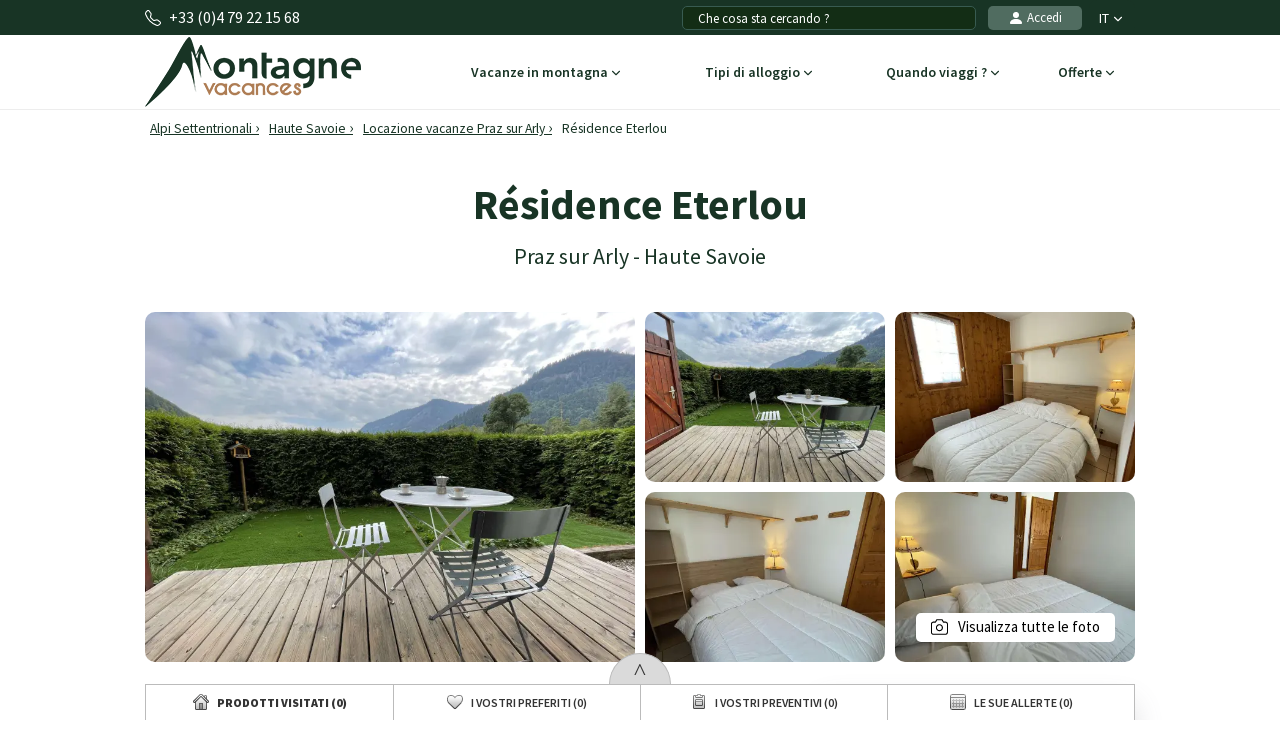

--- FILE ---
content_type: text/html; charset=UTF-8
request_url: https://www.montagne-vacances.com/it/locazione/residence-eterlou_praz-sur-arly_30129.html
body_size: 25375
content:
<!DOCTYPE html>
<html lang="it">
    <head>
        <title>Locazione vacanze sulla neve Praz sur Arly - Résidence Eterlou</title>
        <meta name="description" content="Locazione vacanze montagna - Praz sur Arly,R&eacute;sidence Eterlou. Prenotate ora la vostra vacanza : R&eacute;sidence Eterlou  - Praz sur Arly"/>
        <meta name="keywords" content="locazione montagna, locazione vacanze montagna Praz sur Arly, locazione, vacanze, montagne, Praz sur Arly, locazione R&eacute;sidence Eterlou, R&eacute;sidence Eterlou"/>
        <meta name="owner" content="montagne-vacances.com : le guide des vacances d'été à la montagne"/>
        <meta name="Author" content="Montagne-Vacances"/>
        <meta name="robots" content="index, follow"/>
                <meta name="Identifier-url" content="https://www.montagne-vacances.com"/>
        <meta name="Rating" content="General"/>
        <meta name="viewport" content="width=device-width, initial-scale=1" />
        <meta http-equiv="Content-Type" content="text/html; charset=utf-8"/>
        <meta property="og:locale" content="it_IT" /><meta property="og:type" content="website" /><meta property="og:title" content="Locazione vacanze sulla neve Praz sur Arly - Résidence Eterlou" /><meta property="og:description" content="Locazione vacanze montagna - Praz sur Arly,Résidence Eterlou. Prenotate ora la vostra vacanza : Résidence Eterlou  - Praz sur Arly" /><meta property="og:url" content="https://www.montagne-vacances.com/it/locazione/residence-eterlou_praz-sur-arly_30129.html"/><meta property="og:site_name" content="Montagne-Vacances" /><meta property="og:image" content="https://www.montagne-vacances.com/images/mv/logo.png" />                        <link rel="canonical" href="https://www.montagne-vacances.com/it/locazione/residence-eterlou_praz-sur-arly_30129.html"/>
                    <link rel="alternate" hreflang="fr" href="https://www.montagne-vacances.com/fr/location/residence-eterlou_praz-sur-arly_30129.html"/>
                    <link rel="alternate" hreflang="en" href="https://www.montagne-vacances.com/en/mountain-booking/residence-eterlou_praz-sur-arly_30129.html"/>
                    <link rel="alternate" hreflang="es" href="https://www.montagne-vacances.com/es/reservacion-montana/residence-eterlou_praz-sur-arly_30129.html"/>
                    <link rel="alternate" hreflang="de" href="https://www.montagne-vacances.com/de/buchung/residence-eterlou_praz-sur-arly_30129.html"/>
                    <link rel="alternate" hreflang="nl" href="https://www.montagne-vacances.com/nl/huur/residence-eterlou_praz-sur-arly_30129.html"/>
                    <link rel="alternate" hreflang="ru" href="https://www.montagne-vacances.com/ru/mountain-booking/residence-eterlou_praz-sur-arly_30129.html"/>
                    <link rel="alternate" hreflang="it" href="https://www.montagne-vacances.com/it/locazione/residence-eterlou_praz-sur-arly_30129.html"/>
                    <link rel="alternate" hreflang="pl" href="https://www.montagne-vacances.com/pl/wynajem/residence-eterlou_praz-sur-arly_30129.html"/>
                        <link rel="apple-touch-icon" sizes="180x180" href="/images/mv/favicon/apple-touch-icon.png">
        <link rel="icon" type="image/png" sizes="48x48" href="/images/mv/favicon/favicon-48x48.png">
        <link rel="icon" type="image/png" sizes="32x32" href="/images/mv/favicon/favicon-32x32.png">
        <link rel="icon" type="image/png" sizes="16x16" href="/images/mv/favicon/favicon-16x16.png">
        <link rel="manifest" href="/images/mv/favicon/site.webmanifest">
        <link rel="mask-icon" href="/images/mv/favicon/safari-pinned-tab.svg" color="#00529a">
        <link rel="shortcut icon" href="/images/mv/favicon/favicon.ico">
        <meta name="msapplication-TileColor" content="#ffffff">
        <meta name="msapplication-config" content="/images/mv/favicon/browserconfig.xml">
        <meta name="theme-color" content="#ffffff">
                            <link rel="preconnect" href="https://fonts.gstatic.com" crossorigin>
            <link rel="stylesheet" href="/css/normal26.css"/>
                                    </head>
    <body class="defaut">

                
        <script type="text/javascript">window.dataLayer = window.dataLayer || [];window.dataLayer.push({
    "id_residence": 30129,
    "nom_residence": "R\u00e9sidence Eterlou",
    "nom_station": "Praz sur Arly",
    "nom_massif": "Alpes du Nord",
    "date_debut": "",
    "date_fin": "",
    "event": "datalayer_ready",
    "page_id": "RESIDENCE_ACCUEIL",
    "page_type": "PAGE_PRODUIT_RESIDENCE",
    "langue": "it",
    "isMobile": "false",
    "isTablet": "false",
    "cookie_partner": ""
});</script><noscript><iframe src="//www.googletagmanager.com/ns.html?id=GTM-NF7TMW" height="0" width="0" style="display:none;visibility:hidden"></iframe></noscript><script>(function(w,d,s,l,i){w[l]=w[l]||[];w[l].push({'gtm.start':new Date().getTime(),event:'gtm.js'});var f=d.getElementsByTagName(s)[0],j=d.createElement(s),dl=l!='dataLayer'?'&l='+l:'';j.async=true;j.src='//www.googletagmanager.com/gtm.js?id='+i+dl;f.parentNode.insertBefore(j,f);})(window,document,'script','dataLayer','GTM-NF7TMW');</script><script type="text/javascript">var conteneurs_googletagmanager = window['conteneurs_googletagmanager'] || [];
conteneurs_googletagmanager['Montagne-Vacances'] = 'GTM-NF7TMW';
</script>
                
        
    <svg xmlns="http://www.w3.org/2000/svg" id="symbols" aria-hidden="true">
        <defs>
                                                                <symbol id="svg-icon-bandeau-picto-savoie" viewBox="0 0 256 256">
                    <path d="m127.99975 68a36 36 0 1 0 36 36 36.04062 36.04062 0 0 0 -36-36zm0 64a28 28 0 1 1 28-28 28.03146 28.03146 0 0 1 -28 28zm0-112a84.0953 84.0953 0 0 0 -84 84c0 30.418 14.1709 62.793 40.98145 93.625a250.12015 250.12015 0 0 0 40.72461 37.65186 4 4 0 0 0 4.58789 0 250.12015 250.12015 0 0 0 40.72461-37.65186c26.81054-30.832 40.98144-63.207 40.98144-93.625a84.0953 84.0953 0 0 0 -84-84zm37.10352 172.23437a254.03965 254.03965 0 0 1 -37.10352 34.80079 254.04027 254.04027 0 0 1 -37.10351-34.80079c-17.74414-20.43847-38.89649-52.33789-38.89649-88.23437a76 76 0 0 1 152 0c0 35.89648-21.15234 67.7959-38.89648 88.23437z"/>
                </symbol>
                                                    <symbol id="svg-icon-bandeau-picto-equipe" viewBox="0 0 256 256">
                    <path d="M199.90234,57.02637a99.25278,99.25278,0,0,0-71.1455-29.02344A100.00065,100.00065,0,0,0,28,128v56a20.02229,20.02229,0,0,0,20,20H64a20.02229,20.02229,0,0,0,20-20V144a20.02229,20.02229,0,0,0-20-20H36.085a92.00542,92.00542,0,0,1,92.67188-87.99756A92.00463,92.00463,0,0,1,221.37109,124h-27.915a20.02229,20.02229,0,0,0-20,20v40a20.02229,20.02229,0,0,0,20,20h16a19.86943,19.86943,0,0,0,12-4.03809V208a28.03145,28.03145,0,0,1-28,28H136a4,4,0,0,0,0,8h57.45605a36.04061,36.04061,0,0,0,36-36V128A99.3124,99.3124,0,0,0,199.90234,57.02637ZM64,132a12.01343,12.01343,0,0,1,12,12v40a12.01312,12.01312,0,0,1-12,12H48a12.01312,12.01312,0,0,1-12-12V132Zm145.45605,64h-16a12.01312,12.01312,0,0,1-12-12V144a12.01344,12.01344,0,0,1,12-12h28v52A12.01312,12.01312,0,0,1,209.45605,196Z"/>
                </symbol>
                                                    <symbol id="svg-icon-bandeau-picto-experience" viewBox="0 0 24 24">
                    <path d="m15 22-.2773.416c.1534.1023.3507.1119.5132.0249.1626-.0871.2641-.2565.2641-.4409zm-3-2 .2774-.416c-.168-.112-.3868-.112-.5547 0zm-2.99998 2h-.5c0 .1844.10149.3538.26407.4409.16257.087.35985.0774.51328-.0249zm-.24916-18.46287-.04015.49839zm1.68384-.69746-.3808-.32402zm-3.90279 2.84639-.49838.04015zm2.15415-2.15415.04015-.49838zm-2.84639 3.90277.32402.3808zm.69746-1.68382.49839-.04015zm-.74697 4.77234-.32402.3808zm0-3.0464-.32402-.3808zm.74697 4.7724-.49838-.0402zm-.69746-1.6838.32402-.3808v-.0001zm2.84639 3.9027.04015.4984zm-2.15415-2.1541.49839.0401zm3.90279 2.8464.3808-.3241zm-1.68384-.6975-.04015-.4984h-.00001zm4.77234.747.3808.324zm-3.0464 0-.3808.324zm4.7724-.747.0401-.4984zm-1.6838.6975-.3808-.3241h-.0001zm3.9027-2.8464.4984-.0402zm-2.1541 2.1541-.0402.4984zm2.8464-3.9027.324.3808zm-.6975 1.6838-.4984.0401zm.747-4.7724.324-.3808zm0 3.0464-.3241-.3808zm-.747-4.77234-.4984-.04015zm.6975 1.68382-.3241.3808zm-2.8464-3.90277-.0402-.49838zm2.1541 2.15415.4984.04015zm-3.9027-2.84639.3808-.32402zm1.6838.69746.0401.49839zm-1.726-.74697-.3808.32402v.00001zm-3.0464 0 .3808.32402zm-1.47678 11.66824.02209-.4995zm6.27738 7.1256-3-2-.5547.832 3 2zm-3.5547-2-3.00004 2 .55471.832 3.00003-2zm1.4197-16.46981.0422.04951.7616-.64805-.0422-.04951zm2.1469.92133.0648-.00522-.0803-.99677-.0648.00522zm1.6804 1.61039-.0052.0648.9968.0803.0052-.0648zm.8666 2.16957.0495.04213.6481-.76161-.0495-.04213zm.0495 2.32692-.0495.0422.6481.7616.0495-.0422zm-.9213 2.1469.0052.0648.9968-.0803-.0052-.0648zm-1.6104 1.6804-.0648-.0052-.0803.9968.0648.0052zm-2.1696.8666-.0421.0496.7616.648.0422-.0495zm-2.3269.0495-.0421-.0495-.7616.6481.0421.0495zm-2.1469-.9213-.06479.0052.0803.9968.0648-.0052zm-1.6804-1.6104.00522-.0648-.99677-.0803-.00522.0648zm-.86661-2.1696-.04951-.0421-.64804.7616.04951.0422zm-.04951-2.32689.04951-.04213-.64804-.76161-.04951.04213zm.92134-2.1469-.00522-.0648-.99677.0803.00522.0648zm1.61039-1.68041.0648.00522.0803-.99677-.0648-.00522zm2.16959-.86661.0421-.04951-.7616-.64804-.0421.04951zm-2.10479.87183c.80093.06452 1.58409-.25986 2.10479-.87183l-.7616-.64804c-.31246.36718-.78233.56181-1.26289.5231zm-1.68041 1.61039c-.07422-.92127.69434-1.68983 1.61561-1.61561l.0803-.99677c-1.53545-.1237-2.81638 1.15723-2.69268 2.69268zm-.86661 2.16957c.61197-.52072.93635-1.30385.87183-2.10477l-.99677.0803c.03871.48056-.15592.95043-.5231 1.26286zm-.04951 2.32692c-.70392-.59893-.70392-1.68584 0-2.28479l-.64804-.76161c-1.1732.99826-1.1732 2.80977 0 3.808zm.92134 2.1469c.06452-.8009-.25986-1.584-.87183-2.1047l-.64804.7616c.36718.3124.56181.7823.5231 1.2628zm1.61039 1.6804c-.92127.0743-1.68983-.6943-1.61561-1.6156l-.99677-.0803c-.1237 1.5355 1.15723 2.8164 2.69268 2.6927zm4.49649.9161c-.5989.704-1.6858.704-2.2848 0l-.7616.6481c.9983 1.1732 2.8098 1.1732 3.808 0zm3.8273-2.5317c.0743.9213-.6943 1.6899-1.6156 1.6156l-.0803.9968c1.5355.1237 2.8164-1.1572 2.6927-2.6927zm.8666-2.1695c-.6119.5207-.9363 1.3038-.8718 2.1047l.9968-.0803c-.0387-.4805.1559-.9504.5231-1.2628zm.0495-2.32699c.704.59895.704 1.68586 0 2.28479l.6481.7616c1.1732-.99823 1.1732-2.80974 0-3.808zm-.9213-2.1469c-.0645.80093.2599 1.58405.8718 2.10477l.6481-.76161c-.3672-.31243-.5618-.7823-.5231-1.26286zm-1.6104-1.68041c.9213-.07422 1.6899.69434 1.6156 1.61561l.9968.0803c.1237-1.53545-1.1572-2.81638-2.6927-2.69268zm-2.1695-.86661c.5207.61197 1.3038.93635 2.1047.87183l-.0803-.99677c-.4805.03871-.9504-.15592-1.2628-.5231zm.7194-.69755c-.9982-1.1732-2.8097-1.1732-3.808 0l.7616.64804c.599-.70392 1.6859-.70392 2.2848 0zm-3.0885 12.37016c-.453-.5323-1.10437-.847-1.79339-.8774l-.04419.999c.41337.0183.80423.2071 1.07598.5265zm-1.79339-.8774c-.10317-.0046-.20716-.0028-.3114.0056l.0803.9968c.06263-.0051.12504-.0061.18691-.0034zm.47791 8.0411v-7.5416h-1v7.5416zm5.78928-8.0355c-.1042-.0084-.2082-.0102-.3114-.0056l.0442.999c.0619-.0027.1243-.0017.1869.0034zm-.3114-.0056c-.689.0304-1.3404.3451-1.7933.8774l.7616.6481c.2717-.3194.6625-.5082 1.0759-.5265zm-.4779.4995v7.5416h1v-7.5416z"/>
                    <path d="m14 8-3 3-1-1" stroke="#292929" stroke-linecap="round" stroke-linejoin="round"/>
                </symbol>
                                                    <symbol id="svg-icon-bandeau-picto-sejour" viewBox="0 0 24 24">
                    <path d="m21.874 14.36c-.077-.124-.205-.208-.35-.229-.042-.006-4.253-.63-9.524-.63h-1.5v-1.5c0-5.315-.625-9.484-.631-9.525-.021-.144-.105-.271-.229-.348-.073-.046-1.819-1.126-3.94-1.126s-3.867 1.078-3.94 1.124c-.127.08-.212.212-.231.361-.005.042-.529 4.248-.529 9.513 0 5.305.498 10.006.503 10.053.025.234.21.419.444.444.047.005 4.792.503 10.053.503 5.311 0 9.472-.523 9.514-.529.148-.019.28-.104.36-.23.046-.073 1.126-1.819 1.126-3.941s-1.08-3.867-1.126-3.94zm-.734 7.148c-.962.11-4.626.492-9.14.492-4.323 0-8.294-.339-9.543-.458-.118-1.243-.457-5.187-.457-9.542 0-4.475.382-8.171.492-9.14.482-.257 1.768-.86 3.208-.86 1.45 0 2.738.608 3.214.863.056.413.175 1.344.29 2.637h-2.705c-.276 0-.5.224-.5.5s.224.5.5.5h2.788c.068.891.128 1.903.167 3h-2.955c-.276 0-.5.224-.5.5s.224.5.5.5h2.983c.011.487.017.988.017 1.5v1.5h-3c-.276 0-.5.224-.5.5s.224.5.5.5h3v3c0 .276.224.5.5.5s.5-.224.5-.5v-3h1.5c.511 0 1.012.006 1.5.017v2.983c0 .276.224.5.5.5s.5-.224.5-.5v-2.954c1.095.039 2.108.1 3 .168v2.786c0 .276.224.5.5.5s.5-.224.5-.5v-2.703c1.289.115 2.222.233 2.637.289.255.478.863 1.767.863 3.214s-.604 2.728-.86 3.208z"/>
                </symbol>
                                                    <symbol id="svg-icon-bandeau-picto-avis" viewBox="0 0 24 24">
                    <path d="m8.391,4.034l1.119.911-.442,1.329c-.138.438.017.917.385,1.193.189.141.414.215.649.215.215,0,.423-.063.603-.183l1.305-.874,1.33.867c.385.25.888.229,1.252-.05.364-.281.512-.763.364-1.207l-.455-1.296,1.114-.908c.347-.292.476-.774.32-1.2s-.564-.712-1.018-.712h-1.398l-.503-1.412c-.156-.423-.564-.707-1.015-.707s-.859.284-1.018.712l-.501,1.406h-1.398c-.453,0-.861.285-1.017.708-.157.424-.03.907.324,1.207Zm.693-.916h1.75c.211,0,.4-.133.471-.332l.62-1.738h.15l.62,1.738c.071.199.26.332.471.332h1.75l.06.142-1.38,1.125c-.163.133-.226.354-.156.553l.571,1.628-.127.088-1.606-1.046c-.168-.11-.384-.107-.551.003l-1.579,1.057c-.018.012-.035.014-.047.014l-.082-.101.549-1.649c.065-.197.002-.415-.159-.545l-1.387-1.128.062-.14Zm14.851,2.604c-.156-.426-.564-.712-1.018-.712h-1.398l-.503-1.412c-.156-.423-.564-.707-1.015-.707s-.859.284-1.018.712l-.501,1.406h-1.398c-.453,0-.862.286-1.016.708-.157.425-.031.907.323,1.207l1.119.911-.442,1.329c-.138.438.017.917.384,1.192.188.142.413.216.65.216.215,0,.423-.063.603-.183l1.305-.874,1.33.867c.384.25.888.229,1.252-.05.364-.281.512-.763.364-1.207l-.455-1.296,1.114-.908c.347-.292.476-.774.32-1.2Zm-2.338,1.554c-.163.133-.226.354-.156.553l.571,1.628-.127.088-1.606-1.046c-.168-.109-.385-.107-.551.003l-1.579,1.057c-.018.012-.035.014-.047.014l-.082-.101.549-1.649c.065-.197.002-.415-.159-.545l-1.387-1.128.062-.14h1.75c.211,0,.4-.133.471-.332l.62-1.738h.15l.62,1.738c.071.199.26.332.471.332h1.75l.06.142-1.38,1.125Zm-16.258,3.107c.385.25.888.229,1.252-.05.364-.281.512-.763.364-1.207l-.455-1.296,1.114-.908c.347-.292.476-.774.32-1.2-.156-.426-.564-.712-1.018-.712h-1.398l-.503-1.412c-.156-.423-.564-.707-1.015-.707s-.859.284-1.018.712l-.501,1.406h-1.398c-.453,0-.862.286-1.016.708-.157.425-.031.907.323,1.207l1.119.911-.442,1.329c-.138.438.017.917.384,1.192.188.142.413.216.65.216.215,0,.423-.063.603-.183l1.305-.874,1.33.867Zm-1.612-1.881l-1.579,1.057c-.018.012-.035.014-.047.014l-.082-.101.549-1.649c.065-.197.002-.415-.159-.545l-1.387-1.128.062-.14h1.75c.211,0,.4-.133.471-.332l.62-1.738h.15l.62,1.738c.071.199.26.332.471.332h1.75l.06.142-1.38,1.125c-.163.133-.226.354-.156.553l.571,1.628-.127.088-1.606-1.046c-.167-.109-.384-.107-.551.003Zm13.273,5.498h-4.183l.587-3.33q.023-.508,0-.533c-.121-.444-.402-.794-.791-.985-.394-.192-.848-.2-1.281-.02-.254.105-.502.367-.679.712l-2.196,4.155h-1.456c-1.654,0-3,1.346-3,3v4c0,1.654,1.346,3,3,3h8.379c1.9,0,3.55-1.353,3.923-3.216l.639-3.196c.177-.885-.05-1.792-.622-2.49-.572-.698-1.417-1.098-2.32-1.098Zm-11.999,7v-4c0-1.103.897-2,2-2h1v8h-1c-1.103,0-2-.897-2-2Zm13.96-3.608l-.639,3.196c-.28,1.397-1.517,2.412-2.942,2.412h-6.379v-8.161c.141-.091.259-.218.34-.372l2.2-4.161c.094-.184.182-.251.177-.251.163-.068.324-.069.455-.005.1.049.179.135.247.291l-.586,3.484c-.052.292.027.589.218.818.191.227.47.357.766.357h4.183c.602,0,1.165.267,1.546.732.382.465.533,1.07.415,1.66Z"/>
                </symbol>
                                                    <symbol id="svg-icon-bandeau-picto-paiement" viewBox="0 0 24 24">
                    <path d="m10.5,23h-6c-1.93,0-3.5-1.57-3.5-3.5v-7c0-1.93,1.57-3.5,3.5-3.5h10c.615,0,1.22.162,1.75.468.239.139.545.056.683-.182.139-.239.057-.545-.182-.683-.239-.138-.492-.244-.75-.336v-1.767c0-3.584-2.916-6.5-6.5-6.5S3,2.916,3,6.5v1.776c-1.742.621-3,2.271-3,4.224v7c0,2.481,2.019,4.5,4.5,4.5h6c.276,0,.5-.224.5-.5s-.224-.5-.5-.5ZM4,6.5c0-3.033,2.467-5.5,5.5-5.5s5.5,2.467,5.5,5.5v1.533c-.166-.018-.332-.033-.5-.033H4.5c-.171,0-.334.032-.5.051v-1.551Zm5.5,8.5c.276,0,.5.224.5.5v2c0,.276-.224.5-.5.5s-.5-.224-.5-.5v-2c0-.276.224-.5.5-.5Zm8-4c-3.584,0-6.5,2.916-6.5,6.5s2.916,6.5,6.5,6.5,6.5-2.916,6.5-6.5-2.916-6.5-6.5-6.5Zm0,12c-3.033,0-5.5-2.468-5.5-5.5s2.467-5.5,5.5-5.5,5.5,2.468,5.5,5.5-2.467,5.5-5.5,5.5Zm3.35-6.857c.192.198.187.515-.012.707l-2.703,2.614c-.36.355-.835.533-1.311.533s-.949-.177-1.312-.531l-1.364-1.347c-.197-.193-.199-.51-.005-.707.194-.195.511-.198.707-.004l1.363,1.345c.337.33.886.326,1.223-.004l2.706-2.618c.2-.191.516-.187.707.012Z"/>
                </symbol>
                                                                                                                            <symbol id="svg-icon-bandeau-picto-forfait" viewBox="0 0 63 55">
                    <path d="M57.5217 28.6723C58.2781 28.6723 58.8912 28.0679 58.8912 27.3223C58.8912 26.5767 58.2781 25.9723 57.5217 25.9723C56.7653 25.9723 56.1521 26.5767 56.1521 27.3223C56.1521 28.0679 56.7653 28.6723 57.5217 28.6723Z"/>
                    <path d="M4.10879 27.9973C5.24338 27.9973 6.16314 27.0906 6.16314 25.9723C6.16314 24.8539 5.24338 23.9473 4.10879 23.9473C2.97421 23.9473 2.05444 24.8539 2.05444 25.9723C2.05444 27.0906 2.97421 27.9973 4.10879 27.9973Z"/>
                    <path d="M56.1522 11.1223H53.4131V21.9223H56.1522V11.1223Z"/>
                    <path d="M50.7263 12.6518L49.3567 14.99L58.8453 20.39L60.2149 18.0518L50.7263 12.6518Z"/>
                    <path d="M58.8465 12.653L49.3569 18.0514L50.7261 20.3899L60.2157 14.9915L58.8465 12.653Z"/>
                    <path d="M8.2174 5.72227H5.47827V16.5223H8.2174V5.72227Z"/>
                    <path d="M2.78583 7.25296L1.41626 9.59123L10.9049 14.9912L12.2745 12.653L2.78583 7.25296Z"/>
                    <path d="M10.9071 7.25337L1.41748 12.6517L2.78663 14.9902L12.2762 9.59187L10.9071 7.25337Z"/>
                    <path d="M49.3044 54.3223H13.6957C13.0931 54.3223 12.5589 53.9308 12.3809 53.3638L6.90263 35.8138C6.79306 35.4493 6.83415 35.0578 7.03958 34.7203L15.257 21.2203C15.5035 20.8153 15.9555 20.5588 16.4348 20.5588H46.5652C47.0446 20.5588 47.4965 20.8018 47.7431 21.2203L55.9604 34.7203C56.1659 35.0443 56.207 35.4493 56.0974 35.8138L50.6191 53.3638C50.4411 53.9308 49.907 54.3223 49.3044 54.3223ZM14.7091 51.6223H48.2909L53.2898 35.5978L45.7846 23.2723H17.2155L9.71023 35.5978L14.7091 51.6223Z"/>
                    <path d="M45.2642 48.9223H17.736C17.1333 48.9223 16.5992 48.5308 16.4212 47.9638L12.8192 36.4078C12.7097 36.0298 12.7644 35.6248 12.9699 35.2873L18.5303 26.5933C18.7768 26.2018 19.2151 25.9588 19.6944 25.9588H43.3194C43.7851 25.9588 44.2233 26.2018 44.4836 26.5933L50.044 35.2873C50.2631 35.6248 50.3179 36.0298 50.1947 36.4078L46.5927 47.9638C46.4146 48.5308 45.8805 48.9223 45.2779 48.9223H45.2642ZM18.7494 46.2223H44.2507L47.3733 36.2053L42.5525 28.6723H20.4477L15.6268 36.2053L18.7494 46.2223Z"/>
                    <path d="M32.8695 27.3223H30.1304V47.5723H32.8695V27.3223Z"/>
                    <path d="M63 0.322266H0V3.02227H63V0.322266Z"/>
                    <path d="M31.5 19.2223C28.4733 19.2223 26.0217 16.8058 26.0217 13.8223C26.0217 11.3113 27.7748 9.19176 30.1304 8.59776V1.67226H32.8696V9.77226C32.8696 10.5148 32.2532 11.1223 31.5 11.1223C29.9935 11.1223 28.7609 12.3373 28.7609 13.8223C28.7609 15.3073 29.9935 16.5223 31.5 16.5223C33.0065 16.5223 34.2391 15.3073 34.2391 13.8223H36.9782C36.9782 16.8058 34.5267 19.2223 31.5 19.2223Z"/>
                    <path d="M32.8695 17.8723H30.1304V21.9223H32.8695V17.8723Z"/>
                    <path d="M28.7608 40.8223H19.1738V43.5223H28.7608V40.8223Z"/>
                    <path d="M43.826 40.8223H34.239V43.5223H43.826V40.8223Z"/>
                </symbol>
                                                                                                    <symbol id="svg-icon-header-back" viewBox="0 0 16 16">
                    <path fill-rule="evenodd" d="M8.354 1.646a.5.5 0 0 1 0 .708L2.707 8l5.647 5.646a.5.5 0 0 1-.708.708l-6-6a.5.5 0 0 1 0-.708l6-6a.5.5 0 0 1 .708 0"/>
                    <path fill-rule="evenodd" d="M12.354 1.646a.5.5 0 0 1 0 .708L6.707 8l5.647 5.646a.5.5 0 0 1-.708.708l-6-6a.5.5 0 0 1 0-.708l6-6a.5.5 0 0 1 .708 0"/>
                </symbol>
                                                    <symbol id="svg-icon-header-search" viewBox="0 0 16 16">
                    <path d="M11.742 10.344a6.5 6.5 0 1 0-1.397 1.398h-.001q.044.06.098.115l3.85 3.85a1 1 0 0 0 1.415-1.414l-3.85-3.85a1 1 0 0 0-.115-.1zM12 6.5a5.5 5.5 0 1 1-11 0 5.5 5.5 0 0 1 11 0"/>
                </symbol>
                                                    <symbol id="svg-icon-header-phone" viewBox="0 0 16 16">
                    <path d="M3.654 1.328a.678.678 0 0 0-1.015-.063L1.605 2.3c-.483.484-.661 1.169-.45 1.77a17.6 17.6 0 0 0 4.168 6.608 17.6 17.6 0 0 0 6.608 4.168c.601.211 1.286.033 1.77-.45l1.034-1.034a.678.678 0 0 0-.063-1.015l-2.307-1.794a.68.68 0 0 0-.58-.122l-2.19.547a1.75 1.75 0 0 1-1.657-.459L5.482 8.062a1.75 1.75 0 0 1-.46-1.657l.548-2.19a.68.68 0 0 0-.122-.58zM1.884.511a1.745 1.745 0 0 1 2.612.163L6.29 2.98c.329.423.445.974.315 1.494l-.547 2.19a.68.68 0 0 0 .178.643l2.457 2.457a.68.68 0 0 0 .644.178l2.189-.547a1.75 1.75 0 0 1 1.494.315l2.306 1.794c.829.645.905 1.87.163 2.611l-1.034 1.034c-.74.74-1.846 1.065-2.877.702a18.6 18.6 0 0 1-7.01-4.42 18.6 18.6 0 0 1-4.42-7.009c-.362-1.03-.037-2.137.703-2.877z"/>
                </symbol>
                                                    <symbol id="svg-icon-header-menu" viewBox="0 0 16 16">
                    <path fill-rule="evenodd" d="M2.5 12a.5.5 0 0 1 .5-.5h10a.5.5 0 0 1 0 1H3a.5.5 0 0 1-.5-.5m0-4a.5.5 0 0 1 .5-.5h10a.5.5 0 0 1 0 1H3a.5.5 0 0 1-.5-.5m0-4a.5.5 0 0 1 .5-.5h10a.5.5 0 0 1 0 1H3a.5.5 0 0 1-.5-.5"/>
                </symbol>
                                                    <symbol id="svg-icon-customer" viewBox="0 0 16 16">
                    <path fill-rule="evenodd" clip-rule="evenodd" d="M3 14s-1 0-1-1 1-4 6-4 6 3 6 4-1 1-1 1zm5-6a3 3 0 1 0 0-6 3 3 0 0 0 0 6"/>
                </symbol>
                                                    <symbol id="svg-icon-customer-connected" viewBox="0 0 16 16">
                    <path fill-rule="evenodd" clip-rule="evenodd" d="M11 5a3 3 0 1 1-6 0 3 3 0 0 1 6 0m-9 8c0 1 1 1 1 1h5v-1a2 2 0 0 1 .01-.2 4.49 4.49 0 0 1 1.534-3.693Q8.844 9.002 8 9c-5 0-6 3-6 4m7 0a1 1 0 0 1 1-1v-1a2 2 0 1 1 4 0v1a1 1 0 0 1 1 1v2a1 1 0 0 1-1 1h-4a1 1 0 0 1-1-1zm3-3a1 1 0 0 0-1 1v1h2v-1a1 1 0 0 0-1-1"/>
                </symbol>
                                                                            <symbol id="svg-icon-chevron-down" viewBox="0 0 512 298.04">
                    <path fill-rule="evenodd" clip-rule="evenodd" d="M12.08 70.78c-16.17-16.24-16.09-42.54.15-58.7 16.25-16.17 42.54-16.09 58.71.15L256 197.76 441.06 12.23c16.17-16.24 42.46-16.32 58.71-.15 16.24 16.16 16.32 42.46.15 58.7L285.27 285.96c-16.24 16.17-42.54 16.09-58.7-.15L12.08 70.78z"/>
                </symbol>
                                                    <symbol id="svg-icon-heart" viewBox="0 0 16 16">
                    <path d="m8 2.748-.717-.737C5.6.281 2.514.878 1.4 3.053c-.523 1.023-.641 2.5.314 4.385.92 1.815 2.834 3.989 6.286 6.357 3.452-2.368 5.365-4.542 6.286-6.357.955-1.886.838-3.362.314-4.385C13.486.878 10.4.28 8.717 2.01zM8 15C-7.333 4.868 3.279-3.04 7.824 1.143q.09.083.176.171a3 3 0 0 1 .176-.17C12.72-3.042 23.333 4.867 8 15"/>
                </symbol>
                                                    <symbol id="svg-icon-bell" viewBox="0 0 16 16">
                    <path d="M8 16a2 2 0 0 0 2-2H6a2 2 0 0 0 2 2M8 1.918l-.797.161A4 4 0 0 0 4 6c0 .628-.134 2.197-.459 3.742-.16.767-.376 1.566-.663 2.258h10.244c-.287-.692-.502-1.49-.663-2.258C12.134 8.197 12 6.628 12 6a4 4 0 0 0-3.203-3.92zM14.22 12c.223.447.481.801.78 1H1c.299-.199.557-.553.78-1C2.68 10.2 3 6.88 3 6c0-2.42 1.72-4.44 4.005-4.901a1 1 0 1 1 1.99 0A5 5 0 0 1 13 6c0 .88.32 4.2 1.22 6"/>
                </symbol>
                                                    <symbol id="svg-icon-filter" viewBox="0 0 64 64" stroke-width="4">
                    <line x1="50.69" y1="32" x2="56.32" y2="32"/>
                    <line x1="7.68" y1="32" x2="38.69" y2="32"/>
                    <line x1="26.54" y1="15.97" x2="56.32" y2="15.97"/>
                    <line x1="7.68" y1="15.97" x2="14.56" y2="15.97"/>
                    <line x1="35" y1="48.03" x2="56.32" y2="48.03"/>
                    <line x1="7.68" y1="48.03" x2="23" y2="48.03"/>
                    <circle cx="20.55" cy="15.66" r="6"/>
                    <circle cx="44.69" cy="32" r="6"/>
                    <circle cx="29" cy="48.03" r="6"/>
                </symbol>
                                                    <symbol id="svg-icon-massif" viewBox="0 0 28 24">
                    <path d="M26.7334 20.9294L24.1036 18.2336L22.7232 19.1728C22.4852 19.3375 22.1758 19.3009 21.9735 19.0997L18.8261 15.8732L16.2737 18.4897C16.0416 18.7276 15.6668 18.7276 15.4348 18.4897L7.50373 10.3595L1.37548 16.0684L0.572266 15.1657L7.117 9.06651C7.35499 8.84694 7.71198 8.85304 7.93807 9.08481L15.8453 17.1906L18.3977 14.5741C18.6298 14.3362 19.0046 14.3362 19.2367 14.5741L22.4614 17.8798L23.8418 16.9405C24.0798 16.7759 24.3951 16.8125 24.5914 17.0137L27.5663 20.0633L26.7274 20.9233L26.7334 20.9294Z"/>
                    <path d="M14.3995 14.4521L13.5249 13.6287L21.9557 4.22375C22.0628 4.10177 22.2175 4.02858 22.3841 4.02858C22.5388 4.01638 22.7054 4.08957 22.8184 4.20545L27.5782 9.08479L26.7393 9.94478L22.4198 5.51677L14.4114 14.4521H14.3995Z"/>
                    <path d="M9.72295 8.73105L8.88403 7.87107L16.0237 0.545955C16.2558 0.308087 16.6306 0.308087 16.8627 0.545955L20.4325 4.20546L19.5936 5.06545L16.4462 1.83898L9.7289 8.72495L9.72295 8.73105Z"/>
                    <path d="M5.73081 17.4468C5.57611 17.4468 5.42737 17.3858 5.30837 17.2699L2.3335 14.2203L3.17241 13.3603L5.78436 16.0379L7.75373 14.5253C7.95602 14.3728 8.22971 14.3606 8.43795 14.507L9.87184 15.4889L11.9126 13.9153L12.6266 14.8912L10.2467 16.721C10.0444 16.8734 9.77069 16.8856 9.56245 16.7393L8.12856 15.7573L6.08779 17.3309C5.9807 17.4102 5.85575 17.4529 5.73081 17.4529V17.4468Z"/>
                    <path d="M16.4402 6.46826C16.3331 6.46826 16.226 6.43777 16.1367 6.38287L13.1619 4.55312L13.7747 3.51016L16.4045 5.12644L18.4631 3.54066L19.1771 4.51653L16.7972 6.34628C16.6901 6.42557 16.5651 6.46826 16.4402 6.46826Z"/>
                    <path d="M20.6051 10.7377C20.492 10.7377 20.373 10.7011 20.2778 10.634L18.4929 9.41415L19.1533 8.40169L20.611 9.39586L22.0687 8.40169C22.2234 8.298 22.4138 8.27361 22.5864 8.3285L23.9726 8.80423L25.0258 7.43802L25.9599 8.19432L24.645 9.89599C24.4903 10.0973 24.2285 10.1765 23.9905 10.0973L22.4793 9.57883L20.9383 10.634C20.8371 10.7011 20.7241 10.7377 20.611 10.7377H20.6051Z"/>
                    <path d="M15.4245 17.625L10.6663 22.5027L11.5077 23.3653L16.2659 18.4876L15.4245 17.625Z"/>
                </symbol>
                                                    <symbol id="svg-icon-station" viewBox="0 0 22 23">
                    <path d="M16.9652 2.75769H15.9912V11.3907H16.9652V2.75769Z"/>
                    <path d="M18.8791 5.15573C17.7542 5.0742 16.9507 4.51305 16.4783 3.91354C16.0108 4.51305 15.2024 5.0742 14.0774 5.15573L14.0044 4.20131C15.3728 4.10059 15.9864 3.02626 15.9864 2.76248C15.9864 2.49869 16.2056 2.28287 16.4734 2.28287C16.7413 2.28287 16.9604 2.49869 16.9604 2.76248C16.9604 3.02626 17.574 4.10059 18.9425 4.20131L18.8694 5.15573H18.8791Z"/>
                    <path d="M18.8791 5.15573C17.7542 5.0742 16.9507 4.51305 16.4783 3.91354C16.0108 4.51305 15.2024 5.0742 14.0774 5.15573L14.0044 4.20131C15.3728 4.10059 15.9864 3.02626 15.9864 2.76248C15.9864 2.49869 16.2056 2.28287 16.4734 2.28287C16.7413 2.28287 16.9604 2.49869 16.9604 2.76248C16.9604 3.02626 17.574 4.10059 18.9425 4.20131L18.8694 5.15573H18.8791Z"/>
                    <path d="M18.8791 7.55377C17.7542 7.47224 16.9507 6.91109 16.4783 6.31158C16.0108 6.91109 15.2024 7.47224 14.0774 7.55377L14.0044 6.59935C15.3728 6.49863 15.9864 5.4243 15.9864 5.16052C15.9864 4.89673 16.2056 4.68091 16.4734 4.68091C16.7413 4.68091 16.9604 4.89673 16.9604 5.16052C16.9604 5.4243 17.574 6.49863 18.9425 6.59935L18.8694 7.55377H18.8791Z"/>
                    <path d="M18.8791 9.95184C17.7542 9.87031 16.9507 9.30917 16.4783 8.70965C16.0108 9.30917 15.2024 9.87031 14.0774 9.95184L14.0044 8.99742C15.3728 8.8967 15.9864 7.82237 15.9864 7.55859C15.9864 7.2948 16.2056 7.07898 16.4734 7.07898C16.7413 7.07898 16.9604 7.2948 16.9604 7.55859C16.9604 7.82237 17.574 8.8967 18.9425 8.99742L18.8694 9.95184H18.8791Z"/>
                    <path d="M3.8165 12.3499H2.84253V20.9829H3.8165V12.3499Z"/>
                    <path d="M5.73046 14.7479C4.60552 14.6664 3.80199 14.1052 3.32961 13.5057C2.8621 14.1052 2.0537 14.6664 0.928761 14.7479L0.855713 13.7935C2.22415 13.6928 2.83775 12.6185 2.83775 12.3547C2.83775 12.0909 3.0569 11.8751 3.32474 11.8751C3.59258 11.8751 3.81173 12.0909 3.81173 12.3547C3.81173 12.6185 4.42533 13.6928 5.79377 13.7935L5.72072 14.7479H5.73046Z"/>
                    <path d="M5.73046 14.7479C4.60552 14.6664 3.80199 14.1052 3.32961 13.5057C2.8621 14.1052 2.0537 14.6664 0.928761 14.7479L0.855713 13.7935C2.22415 13.6928 2.83775 12.6185 2.83775 12.3547C2.83775 12.0909 3.0569 11.8751 3.32474 11.8751C3.59258 11.8751 3.81173 12.0909 3.81173 12.3547C3.81173 12.6185 4.42533 13.6928 5.79377 13.7935L5.72072 14.7479H5.73046Z"/>
                    <path d="M5.73046 17.146C4.60552 17.0644 3.80199 16.5033 3.32961 15.9038C2.8621 16.5033 2.0537 17.0644 0.928761 17.146L0.855713 16.1915C2.22415 16.0908 2.83775 15.0165 2.83775 14.7527C2.83775 14.4889 3.0569 14.2731 3.32474 14.2731C3.59258 14.2731 3.81173 14.4889 3.81173 14.7527C3.81173 15.0165 4.42533 16.0908 5.79377 16.1915L5.72072 17.146H5.73046Z"/>
                    <path d="M5.73046 19.544C4.60552 19.4625 3.80199 18.9014 3.32961 18.3018C2.8621 18.9014 2.0537 19.4625 0.928761 19.544L0.855713 18.5896C2.22415 18.4889 2.83775 17.4146 2.83775 17.1508C2.83775 16.887 3.0569 16.6712 3.32474 16.6712C3.59258 16.6712 3.81173 16.887 3.81173 17.1508C3.81173 17.4146 4.42533 18.4889 5.79377 18.5896L5.72072 19.544H5.73046Z"/>
                    <path d="M4.79063 1.31885H3.81665V8.03338H4.79063V1.31885Z"/>
                    <path d="M6.70434 3.71692C5.57939 3.63538 4.77587 3.07424 4.30349 2.47473C3.83598 3.07424 3.02758 3.63538 1.90264 3.71692L1.82959 2.76249C3.19803 2.66178 3.81163 1.58745 3.81163 1.32366C3.81163 1.05988 4.03077 0.844055 4.29862 0.844055C4.56646 0.844055 4.78561 1.05988 4.78561 1.32366C4.78561 1.58745 5.39921 2.66178 6.76764 2.76249L6.6946 3.71692H6.70434Z"/>
                    <path d="M6.70434 3.71692C5.57939 3.63538 4.77587 3.07424 4.30349 2.47473C3.83598 3.07424 3.02758 3.63538 1.90264 3.71692L1.82959 2.76249C3.19803 2.66178 3.81163 1.58745 3.81163 1.32366C3.81163 1.05988 4.03077 0.844055 4.29862 0.844055C4.56646 0.844055 4.78561 1.05988 4.78561 1.32366C4.78561 1.58745 5.39921 2.66178 6.76764 2.76249L6.6946 3.71692H6.70434Z"/>
                    <path d="M6.70434 6.11496C5.57939 6.03342 4.77587 5.47228 4.30349 4.87277C3.83598 5.47228 3.02758 6.03342 1.90264 6.11496L1.82959 5.16053C3.19803 5.05982 3.81163 3.98549 3.81163 3.72171C3.81163 3.45792 4.03077 3.2421 4.29862 3.2421C4.56646 3.2421 4.78561 3.45792 4.78561 3.72171C4.78561 3.98549 5.39921 5.05982 6.76764 5.16053L6.6946 6.11496H6.70434Z"/>
                    <path d="M9.63622 22.3066L9.008 21.5728C10.1865 20.5896 11.9786 18.5464 10.7904 15.875C10.3959 14.9925 9.84562 14.5561 9.26611 14.0909C8.18499 13.2276 7.06979 12.3355 7.24511 8.94945C7.43016 5.39075 12.4023 1.2757 13.7902 0.426788L14.3016 1.24212C13.0597 1.99991 8.37979 5.86556 8.21421 8.99741C8.06325 11.8991 8.90574 12.5705 9.87484 13.3475C10.4933 13.8415 11.1897 14.3978 11.6767 15.4913C12.7286 17.8558 11.9835 20.3402 9.63135 22.3018L9.63622 22.3066Z"/>
                    <path d="M21.0073 17.9661L17.9441 14.9494L14.881 17.9661L14.1943 17.2899L17.6033 13.9326C17.7932 13.7455 18.1 13.7455 18.2899 13.9326L21.6988 17.2899L21.0122 17.9661H21.0073Z"/>
                    <path d="M19.8873 20.5033H15.9914C15.7235 20.5033 15.5044 20.2874 15.5044 20.0236V16.1868H16.4784V19.544H19.4003V16.1868H20.3743V20.0236C20.3743 20.2874 20.1551 20.5033 19.8873 20.5033Z"/>
                    <path d="M18.6697 16.9062H17.2087V18.345H18.6697V16.9062Z"/>
                </symbol>
                                                    <symbol id="svg-icon-destination" viewBox="0 0 1024 1024">
                    <path d="M513.2 56.6c-164 0-296.9 131-296.9 292.6 0 50.2 12.8 97.4 35.4 138.6 37.7 69 166.6 266.1 228.3 359.6 29.8 27.9 59 6.4 66.5 0 61.3-93.3 189.3-289.6 227.3-357.6 23.3-41.7 36.5-89.7 36.5-140.6-0.2-161.6-133.1-292.6-297.1-292.6z m214.2 413.6c-36.1 61-163.5 264.3-202.7 326.8-8.2 2.9-15.9 2.5-23 0-38.9-62.3-165.5-264.9-201.8-325.2-21.7-36.1-34.2-78.2-34.2-123.1 0-134 110.8-242.7 247.4-242.7s247.4 108.6 247.4 242.7c0.1 44.3-12 85.8-33.1 121.5z"/>
                    <path d="M513.2 477.7c-70.8 0-128.4-57.6-128.4-128.4s57.6-128.4 128.4-128.4 128.4 57.6 128.4 128.4S584 477.7 513.2 477.7z m0-208.7c-44.3 0-80.3 36-80.3 80.3s36 80.3 80.3 80.3 80.3-36 80.3-80.3-36-80.3-80.3-80.3zM511.9 969.6c-163.4 0-286.6-59.6-286.6-138.7 0-46.1 42.4-87.2 116.4-112.7 11.5-4 24.1 2.1 28 13.6 4 11.5-2.1 24.1-13.6 28-53.5 18.5-86.7 45.7-86.7 71.1 0 44.7 99.6 94.6 242.5 94.6s242.5-49.9 242.5-94.6c0-25.4-33.3-52.6-86.8-71.1-11.5-4-17.6-16.5-13.6-28 4-11.5 16.5-17.6 28-13.6 74 25.5 116.5 66.7 116.5 112.8 0 78.9-123.2 138.6-286.6 138.6z"/>
                </symbol>
                                                                                                    <symbol id="svg-icon-calendrier" viewBox="0 0 25 25">
                    <path fill-rule="evenodd" clip-rule="evenodd" d="M8.90411 2.2941C9.31431 2.2941 9.64654 2.6188 9.64654 3.0195V3.73338H15.6568V3.0195C15.6568 2.6188 15.989 2.2941 16.4004 2.2941C16.8094 2.2941 17.1428 2.6188 17.1428 3.0195V3.73338H19.7431C21.2124 3.73338 22.4034 4.89517 22.4034 6.32755V19.8499C22.4034 21.2823 21.2124 22.4441 19.7431 22.4441H5.57337C4.10409 22.4441 2.91309 21.2823 2.91309 19.8499V6.32755C2.91309 4.89633 4.10409 3.73338 5.57337 3.73338H8.16048V3.0195C8.16048 2.6188 8.49272 2.2941 8.90411 2.2941ZM8.16048 5.18303H5.57337C4.92569 5.18303 4.39795 5.69542 4.39795 6.32755V9.49053H20.9173V6.32755C20.9196 6.02634 20.7972 5.7366 20.577 5.52199C20.3568 5.30738 20.0569 5.18547 19.7431 5.18303H17.144L17.1572 5.89231C17.1572 6.29301 16.825 6.61771 16.4136 6.61771C16.3152 6.61696 16.2179 6.59759 16.1273 6.56071C16.0368 6.52384 15.9546 6.47017 15.8857 6.4028C15.8167 6.33542 15.7623 6.25566 15.7255 6.16806C15.6887 6.08047 15.6702 5.98676 15.6712 5.89231L15.658 5.18303H9.64654L9.65974 5.89231C9.65974 6.29301 9.3275 6.61771 8.91611 6.61771C8.81772 6.61696 8.72045 6.59759 8.62987 6.56071C8.53929 6.52384 8.45717 6.47017 8.38821 6.4028C8.31925 6.33542 8.26481 6.25566 8.228 6.16806C8.19118 6.08047 8.17273 5.98676 8.17368 5.89231L8.16048 5.18303ZM20.9173 10.9298H4.39915V19.8499C4.39915 20.4821 4.92449 20.9944 5.57337 20.9944H19.7431C20.3908 20.9944 20.9185 20.4821 20.9185 19.8499L20.9173 10.9298Z"/>
                </symbol>
                                                    <symbol id="svg-icon-personnes" viewBox="0 0 25 23">
                    <path fill-rule="evenodd" clip-rule="evenodd" d="M10.055 4.37685C9.69644 4.37685 9.34143 4.44444 9.01021 4.57577C8.67898 4.7071 8.37802 4.89959 8.12451 5.14225C7.871 5.38491 7.6699 5.673 7.5327 5.99005C7.3955 6.3071 7.32489 6.64692 7.32489 6.99009C7.32489 7.33327 7.3955 7.67309 7.5327 7.99014C7.6699 8.30719 7.871 8.59528 8.12451 8.83794C8.37802 9.0806 8.67898 9.27309 9.01021 9.40442C9.34143 9.53575 9.69644 9.60334 10.055 9.60334C10.779 9.60334 11.4734 9.32802 11.9854 8.83794C12.4974 8.34786 12.785 7.68317 12.785 6.99009C12.785 6.29702 12.4974 5.63233 11.9854 5.14225C11.4734 4.65217 10.779 4.37685 10.055 4.37685ZM5.9006 6.9887C5.9006 6.46649 6.00805 5.94939 6.21683 5.46693C6.4256 4.98447 6.73161 4.54609 7.11738 4.17683C7.50315 3.80757 7.96112 3.51466 8.46515 3.31482C8.96918 3.11497 9.5094 3.01212 10.055 3.01212C10.6005 3.01212 11.1407 3.11497 11.6448 3.31482C12.1488 3.51466 12.6068 3.80757 12.9925 4.17683C13.3783 4.54609 13.6843 4.98447 13.8931 5.46693C14.1019 5.94939 14.2093 6.46649 14.2093 6.9887C14.2093 8.04336 13.7716 9.05482 12.9925 9.80057C12.2134 10.5463 11.1568 10.9653 10.055 10.9653C8.95315 10.9653 7.89647 10.5463 7.11738 9.80057C6.33829 9.05482 5.9006 8.04336 5.9006 6.9887ZM15.3886 3.6315C15.4118 3.54471 15.4527 3.46316 15.5089 3.39149C15.565 3.31983 15.6354 3.25945 15.7159 3.21383C15.7965 3.1682 15.8856 3.13821 15.9783 3.12557C16.071 3.11293 16.1653 3.11789 16.256 3.14017C17.15 3.35891 17.9424 3.85631 18.5084 4.55392C19.0743 5.25153 19.3815 6.10964 19.3815 6.99288C19.3815 7.87612 19.0743 8.73423 18.5084 9.43183C17.9424 10.1294 17.15 10.6268 16.256 10.8456C16.075 10.8848 15.8852 10.8549 15.727 10.7623C15.5687 10.6697 15.4544 10.5216 15.4083 10.3496C15.3623 10.1776 15.3882 9.99513 15.4805 9.84109C15.5728 9.68705 15.7243 9.57354 15.9026 9.5247C16.4901 9.38094 17.0108 9.05406 17.3827 8.59563C17.7546 8.13719 17.9565 7.5733 17.9565 6.99288C17.9565 6.41246 17.7546 5.84856 17.3827 5.39013C17.0108 4.93169 16.4901 4.60482 15.9026 4.46106C15.7197 4.41614 15.5628 4.30353 15.4666 4.14798C15.3703 3.99243 15.3418 3.80666 15.3886 3.6315ZM3.67582 14.0629C4.4548 13.3171 5.51136 12.8981 6.6131 12.8979H13.4983C14.6 12.8981 15.6566 13.3171 16.4356 14.0628C17.2147 14.8085 17.6524 15.8199 17.6526 16.8745V18.5225C17.6526 18.7034 17.5776 18.8768 17.4439 19.0047C17.3103 19.1326 17.1291 19.2045 16.9401 19.2045C16.7512 19.2045 16.5699 19.1326 16.4363 19.0047C16.3027 18.8768 16.2276 18.7034 16.2276 18.5225V16.8745C16.2276 16.1815 15.9401 15.517 15.4283 15.0269C14.9164 14.5368 14.2222 14.2614 13.4983 14.2612H6.6131C5.88904 14.2612 5.19464 14.5366 4.68265 15.0266C4.17066 15.5167 3.88303 16.1814 3.88303 16.8745V18.5225C3.87712 18.6995 3.7995 18.8674 3.66659 18.9906C3.53369 19.1138 3.35591 19.1827 3.17089 19.1827C2.98586 19.1827 2.80809 19.1138 2.67518 18.9906C2.54227 18.8674 2.46465 18.6995 2.45874 18.5225V16.8745C2.45874 15.8201 2.89642 14.8083 3.67582 14.0629ZM18.8326 13.5166C18.8799 13.3416 18.9978 13.1917 19.1604 13.0998C19.323 13.0079 19.5171 12.9816 19.7 13.0267C20.5914 13.2469 21.3811 13.7443 21.9452 14.4408C22.5092 15.1372 22.8155 15.9933 22.8161 16.8745V18.5225C22.8161 18.7034 22.7411 18.8768 22.6075 19.0047C22.4738 19.1326 22.2926 19.2045 22.1036 19.2045C21.9147 19.2045 21.7334 19.1326 21.5998 19.0047C21.4662 18.8768 21.3911 18.7034 21.3911 18.5225V16.8752C21.3907 16.2962 21.1894 15.7337 20.8188 15.2761C20.4483 14.8185 19.9294 14.4916 19.3438 14.3468C19.161 14.3015 19.0046 14.1886 18.9088 14.0329C18.8129 13.8773 18.7856 13.6916 18.8326 13.5166Z"/>
                </symbol>
                                                    <symbol id="svg-icon-loupe" viewBox="0 0 21 21">
                    <path stroke-width="0.0195312" d="M9.01409 3.70243C6.25267 3.70243 4.01409 5.941 4.01409 8.70243C4.01409 11.4639 6.25267 13.7024 9.01409 13.7024C11.7755 13.7024 14.0141 11.4639 14.0141 8.70243C14.0141 5.941 11.7755 3.70243 9.01409 3.70243ZM2.34741 8.70243C2.34741 5.02053 5.33218 2.03577 9.01407 2.03577C12.696 2.03577 15.6807 5.02053 15.6807 8.70243C15.6807 10.243 15.1582 11.6616 14.2807 12.7904L18.77 17.2798C19.0954 17.6053 19.0954 18.1329 18.77 18.4583C18.4446 18.7838 17.9169 18.7838 17.5915 18.4583L13.1021 13.969C11.9733 14.8465 10.5547 15.3691 9.01407 15.3691C5.33218 15.3691 2.34741 12.3843 2.34741 8.70243Z"/>
                </symbol>
                                                    <symbol id="svg-icon-altitude" viewBox="0 0 28 33">
                    <path d="M0.787231 1.90294C0.788082 1.68544 0.840969 1.4726 0.939858 1.2887C1.03875 1.10481 1.17965 0.957265 1.3465 0.862908C1.51335 0.768551 1.69943 0.731181 1.88349 0.755062C2.06755 0.778943 2.24219 0.863113 2.38749 0.997968L2.47639 1.07918L27.1717 30.0848C27.3031 30.2397 27.3945 30.4349 27.4355 30.6481C27.4765 30.8614 27.4654 31.0838 27.4035 31.29C27.3416 31.4961 27.2313 31.6775 27.0854 31.8132C26.9396 31.949 26.764 32.0335 26.579 32.0572L26.4704 32.0688H1.77504C1.53236 32.0709 1.29752 31.9679 1.11533 31.7796C0.933142 31.5913 0.816348 31.3308 0.787231 31.0478V30.9086V1.90294ZM2.76286 4.71069V29.7484H24.0897L20.0496 25.003L18.2715 27.0914L16.8886 25.4439L18.6469 23.3555L16.0983 20.3621L14.3203 22.4505L12.9373 20.803L14.6956 18.7146L12.1471 15.7212L10.369 17.8096L8.98607 16.1621L10.7444 14.0737L8.19582 11.0803L6.41776 13.1687L5.03482 11.5212L6.79313 9.43281L2.76286 4.71069ZM5.72629 16.9859C5.72714 16.7684 5.78003 16.5555 5.87892 16.3716C5.97781 16.1877 6.11872 16.0402 6.28557 15.9458C6.45242 15.8515 6.63849 15.8141 6.82255 15.838C7.00662 15.8619 7.18126 15.946 7.32655 16.0809L7.41545 16.1621L14.3301 24.2837C14.4615 24.4385 14.553 24.6338 14.594 24.847C14.635 25.0602 14.6239 25.2827 14.5619 25.4888C14.5 25.695 14.3897 25.8763 14.2439 26.0121C14.098 26.1478 13.9225 26.2324 13.7375 26.2561L13.6288 26.2677H6.71411C6.47142 26.2697 6.23658 26.1668 6.05439 25.9785C5.8722 25.7902 5.75541 25.5297 5.72629 25.2467V25.1075V16.9859ZM7.70192 19.7704V23.9472H11.2383L7.70192 19.7704Z"/>
                </symbol>
                                                    <symbol id="svg-icon-avis" viewBox="0 0 31 31">
                    <path stroke-width="2" stroke-linecap="round" stroke-linejoin="round" d="M28.568 20.9253C29.3469 19.1781 29.7794 17.2451 29.7794 15.2119C29.7794 7.40064 23.3945 1.06836 15.5184 1.06836C7.64222 1.06836 1.25732 7.40064 1.25732 15.2119C1.25732 23.0232 7.64222 29.3555 15.5184 29.3555C18.0542 29.3555 20.4354 28.6991 22.4987 27.5483L29.7821 29.3541L28.568 20.9253Z"/>
                </symbol>
                                                    <symbol id="svg-icon-camera" viewBox="0 0 19 18">
                    <path d="M6.29238 4.59018V5.09018C6.47022 5.09018 6.63467 4.99572 6.72427 4.84211L6.29238 4.59018ZM7.55238 2.43018V1.93018C7.37455 1.93018 7.2101 2.02463 7.12049 2.17824L7.55238 2.43018ZM12.2324 2.43018L12.6643 2.17824C12.5747 2.02463 12.4102 1.93018 12.2324 1.93018V2.43018ZM13.4924 4.59018L13.0605 4.84211C13.1501 4.99572 13.3145 5.09018 13.4924 5.09018V4.59018ZM3.19238 13.7702V6.39017H2.19238V13.7702H3.19238ZM4.49238 5.09018H6.29238V4.09018H4.49238V5.09018ZM6.72427 4.84211L7.98427 2.68211L7.12049 2.17824L5.86049 4.33824L6.72427 4.84211ZM7.55238 2.93018H12.2324V1.93018H7.55238V2.93018ZM11.8005 2.68211L13.0605 4.84211L13.9243 4.33824L12.6643 2.17824L11.8005 2.68211ZM13.4924 5.09018H15.2924V4.09018H13.4924V5.09018ZM16.5924 6.39018V13.7702H17.5924V6.39018H16.5924ZM16.5924 13.7702C16.5924 14.4881 16.0104 15.0702 15.2924 15.0702V16.0702C16.5626 16.0702 17.5924 15.0404 17.5924 13.7702H16.5924ZM15.2924 5.09018C16.0104 5.09018 16.5924 5.67221 16.5924 6.39018H17.5924C17.5924 5.11992 16.5626 4.09018 15.2924 4.09018V5.09018ZM3.19238 6.39017C3.19238 5.6722 3.77441 5.09018 4.49238 5.09018V4.09018C3.22213 4.09018 2.19238 5.11992 2.19238 6.39017H3.19238ZM4.49238 15.0702C3.77441 15.0702 3.19238 14.4881 3.19238 13.7702H2.19238C2.19238 15.0404 3.22213 16.0702 4.49238 16.0702V15.0702ZM12.0924 9.63018C12.0924 10.8452 11.1074 11.8302 9.89238 11.8302V12.8302C11.6597 12.8302 13.0924 11.3975 13.0924 9.63018H12.0924ZM9.89238 11.8302C8.67736 11.8302 7.69238 10.8452 7.69238 9.63018H6.69238C6.69238 11.3975 8.12507 12.8302 9.89238 12.8302V11.8302ZM7.69238 9.63018C7.69238 8.41515 8.67736 7.43018 9.89238 7.43018V6.43018C8.12507 6.43018 6.69238 7.86286 6.69238 9.63018H7.69238ZM9.89238 7.43018C11.1074 7.43018 12.0924 8.41515 12.0924 9.63018H13.0924C13.0924 7.86286 11.6597 6.43018 9.89238 6.43018V7.43018ZM15.2924 15.0702H4.49238V16.0702H15.2924V15.0702Z"/>
                </symbol>
                                                    <symbol id="svg-icon-bicycle" viewBox="0 0 16 16">
                    <path d="M4 4.5a.5.5 0 0 1 .5-.5H6a.5.5 0 0 1 0 1v.5h4.14l.386-1.158A.5.5 0 0 1 11 4h1a.5.5 0 0 1 0 1h-.64l-.311.935.807 1.29a3 3 0 1 1-.848.53l-.508-.812-2.076 3.322A.5.5 0 0 1 8 10.5H5.959a3 3 0 1 1-1.815-3.274L5 5.856V5h-.5a.5.5 0 0 1-.5-.5m1.5 2.443-.508.814c.5.444.85 1.054.967 1.743h1.139zM8 9.057 9.598 6.5H6.402zM4.937 9.5a2 2 0 0 0-.487-.877l-.548.877zM3.603 8.092A2 2 0 1 0 4.937 10.5H3a.5.5 0 0 1-.424-.765zm7.947.53a2 2 0 1 0 .848-.53l1.026 1.643a.5.5 0 1 1-.848.53z"/>
                </symbol>
                                                                            <symbol id="svg-icon-gift" viewBox="0 0 16 16">
                    <path d="M3 2.5a2.5 2.5 0 0 1 5 0 2.5 2.5 0 0 1 5 0v.006c0 .07 0 .27-.038.494H15a1 1 0 0 1 1 1v2a1 1 0 0 1-1 1v7.5a1.5 1.5 0 0 1-1.5 1.5h-11A1.5 1.5 0 0 1 1 14.5V7a1 1 0 0 1-1-1V4a1 1 0 0 1 1-1h2.038A3 3 0 0 1 3 2.506zm1.068.5H7v-.5a1.5 1.5 0 1 0-3 0c0 .085.002.274.045.43zM9 3h2.932l.023-.07c.043-.156.045-.345.045-.43a1.5 1.5 0 0 0-3 0zM1 4v2h6V4zm8 0v2h6V4zm5 3H9v8h4.5a.5.5 0 0 0 .5-.5zm-7 8V7H2v7.5a.5.5 0 0 0 .5.5z"/>
                </symbol>
                    </defs>
    </svg>
        
        
<header id="header">

        <div id="header_bandeau">
        <div class="conteneur_site">
            <div id="header_telephone"><svg aria-hidden="true" class="svg-symbol svg-icon-header-phone"><use href="#svg-icon-header-phone"></use></svg> +33 (0)4 79 22 15 68</div>
            <div id="header_liens">
                                                <div id="header_langues">
                                            <div class="langue"><span class="a" onclick="changerDevise(1,'https://www.montagne-vacances.com/it/','https://www.montagne-vacances.com/it/locazione/residence-eterlou_praz-sur-arly_30129.html');" title="Guida delle vacanze alla montagna">IT <svg aria-hidden="true" class="svg-symbol svg-icon-chevron-down"><use href="#svg-icon-chevron-down"></use></svg></span></div>
                                        <div class="conteneur">
                                                                                                                        <div class="langue"><span class="a" onclick="changerDevise(1,'https://www.montagne-vacances.com/fr/','https://www.montagne-vacances.com/fr/location/residence-eterlou_praz-sur-arly_30129.html');" title="Guide des vacances à la montagne">FR</span></div>
                                                                                                                                                                                    <div class="langue"><span class="a" onclick="changerDevise(1,'https://www.montagne-vacances.com/en/','https://www.montagne-vacances.com/en/mountain-booking/residence-eterlou_praz-sur-arly_30129.html');" title="French mountain guide">EN <span class="devise">&euro;</span></span></div>
                                    <div class="langue"><span class="a" onclick="changerDevise(2,'https://www.montagne-vacances.com/en/','https://www.montagne-vacances.com/en/mountain-booking/residence-eterlou_praz-sur-arly_30129.html');" title="French mountain guide">EN <span class="devise">&pound;</span></span></div>
                                                                                                                                                                                    <div class="langue"><span class="a" onclick="changerDevise(1,'https://www.montagne-vacances.com/es/','https://www.montagne-vacances.com/es/reservacion-montana/residence-eterlou_praz-sur-arly_30129.html');" title="Estaciones montañeses francesas">ES</span></div>
                                                                                                                                                                                    <div class="langue"><span class="a" onclick="changerDevise(1,'https://www.montagne-vacances.com/de/','https://www.montagne-vacances.com/de/buchung/residence-eterlou_praz-sur-arly_30129.html');" title="Reiseleiter Urlaub im Berg">DE</span></div>
                                                                                                                                                                                    <div class="langue"><span class="a" onclick="changerDevise(1,'https://www.montagne-vacances.com/nl/','https://www.montagne-vacances.com/nl/huur/residence-eterlou_praz-sur-arly_30129.html');" title="Vakantie in de bergen gids">NL</span></div>
                                                                                                                                                                                    <div class="langue"><span class="a" onclick="changerDevise(1,'https://www.montagne-vacances.com/ru/','https://www.montagne-vacances.com/ru/mountain-booking/residence-eterlou_praz-sur-arly_30129.html');" title="Гид по каникулам в горах">RU</span></div>
                                                                                                                                                                                                                                        <div class="langue"><span class="a" onclick="changerDevise(1,'https://www.montagne-vacances.com/pl/','https://www.montagne-vacances.com/pl/wynajem/residence-eterlou_praz-sur-arly_30129.html');" title="Przewodnik po wakacjach w górach">PL</span></div>
                                                                                                        </div>
                </div>
                                <div id="header_client">
                                            <span class="encryptedlink encryptedlink68747470733a2f2f7777772e6d6f6e7461676e652d766163616e6365732e636f6d2f69742f636f6d7074652f"><svg aria-hidden="true" class="svg-symbol svg-icon-customer"><use href="#svg-icon-customer"></use></svg> Accedi</span>
                                    </div>
                                                                        <div id="header_recherche">
                        <input type="text" id="input-recherche-rapide-bandeau" class="input-recherche-rapide" data-output="#output-recherche-rapide-bandeau" title="Inserire il nome di una residenza, chalet o stazione di sci..." placeholder="Che cosa sta cercando ?" value=""/>
                        <div id="output-recherche-rapide-bandeau" class="output-recherche-rapide"></div>
                    </div>
                            </div>
        </div>
    </div>

    <div id="header_navigation" class="conteneur_site">

                <div id="header_logo">
            <a href="https://www.montagne-vacances.com/it/">
                                                    <img class="sprite-logo" src="/images/spacer.gif" alt="Vacanze in montagna con Montagne-Vacances" title="Vacanze in montagna con Montagne-Vacances" />
                            </a>
        </div>

                <div id="bouton_retour" onclick="ToggleConteneur('page');">
            <svg aria-hidden="true" class="svg-symbol svg-icon-header-back"><use href="#svg-icon-header-back"></use></svg>
        </div>

                <div id="header_boutons">
                                                        <div id="bouton_accordeon_recherche_rapide" class="groupe_accordeon_boutons bouton-mobile ferme">
                    <svg aria-hidden="true" class="svg-symbol svg-icon-header-search"><use href="#svg-icon-header-search"></use></svg>
                </div>
                                                <div id="bouton_accordeon_telephone" class="groupe_accordeon_boutons bouton-mobile ferme">
                <svg aria-hidden="true" class="svg-symbol svg-icon-header-phone"><use href="#svg-icon-header-phone"></use></svg>
            </div>
                        <div id="bouton-menu" class="bouton-mobile" onclick="ToggleConteneur('menu');">
                <svg aria-hidden="true" class="svg-symbol svg-icon-header-menu"><use href="#svg-icon-header-menu"></use></svg>
            </div>
        </div>

                <div id="element_accordeon_telephone">
            <div class="conteneur-numero">Info & Prenotazioni<br>
                <a class="numero" href="tel:+33479221568">+33 (0)4 79 22 15 68</a>
            </div>
            <p>Lunedì-venerdì : 9:00-12:30 - 13:30-18:00<br>Sabato: 9:00-12:30 - 13:30-18:00</p>
            <a class="bouton-fermer" href="#" onclick="FermerAccordeon('bouton_accordeon_telephone','element_accordeon_telephone');return false;">Chiudere</a>
            <a class="bouton-appeler" href="tel:+33479221568">Chiamata</a>
        </div>

                                        <div id="element_accordeon_recherche_rapide">
                <div class="conteneur-input">
                    <img class="sprite-moteur-picto-destination" src="/images/spacer.gif" alt="" />
                    <div id="reset-recherche-rapide-menu" class="reset-recherche-rapide">x</div>
                    <input type="text" id="input-recherche-rapide-menu" class="input-recherche-rapide" data-output="#output-recherche-rapide-menu" data-reset="#reset-recherche-rapide-menu" placeholder="Che cosa sta cercando ?" value="" />
                </div>
                <div id="output-recherche-rapide-menu" class="output-recherche-rapide"></div>
            </div>
        
                <nav id="header_menu">
            <div class="onglet mobile-only">
                <span id="bouton_accordeon_header_menu_langue" class="label ferme">Scegliete la vostra lingua <img class="fleche sprite-picto-moteur-fleche" src="/images/spacer.gif" alt=""></span>
                <div id="element_accordeon_header_menu_langue" class="onglet_contenu">
                    <div class="colonne">
                        <div class="select-langue">Italiano<img src="/images/spacer.gif" class="sprite-drapeau-it" alt="FR"/>
                            <select name="langue" onchange="javascript:eval(this.value);return false;">
                                                                                                            <option  value="changerDevise(1,'https://www.montagne-vacances.com/fr/','https://www.montagne-vacances.com/fr/location/residence-eterlou_praz-sur-arly_30129.html');">Français </option>
                                                                                                                                                <option  value="changerDevise(1,'https://www.montagne-vacances.com/en/','https://www.montagne-vacances.com/en/mountain-booking/residence-eterlou_praz-sur-arly_30129.html');">English (&euro;)</option>
                                        <option  value="changerDevise(2,'https://www.montagne-vacances.com/en/','https://www.montagne-vacances.com/en/mountain-booking/residence-eterlou_praz-sur-arly_30129.html');">English (&pound;)</option>
                                                                                                                                                <option  value="changerDevise(1,'https://www.montagne-vacances.com/es/','https://www.montagne-vacances.com/es/reservacion-montana/residence-eterlou_praz-sur-arly_30129.html');">Español </option>
                                                                                                                                                <option  value="changerDevise(1,'https://www.montagne-vacances.com/de/','https://www.montagne-vacances.com/de/buchung/residence-eterlou_praz-sur-arly_30129.html');">Deutsch </option>
                                                                                                                                                <option  value="changerDevise(1,'https://www.montagne-vacances.com/nl/','https://www.montagne-vacances.com/nl/huur/residence-eterlou_praz-sur-arly_30129.html');">Nederlands </option>
                                                                                                                                                <option  value="changerDevise(1,'https://www.montagne-vacances.com/ru/','https://www.montagne-vacances.com/ru/mountain-booking/residence-eterlou_praz-sur-arly_30129.html');">Русский </option>
                                                                                                                                                <option selected value="changerDevise(1,'https://www.montagne-vacances.com/it/','https://www.montagne-vacances.com/it/locazione/residence-eterlou_praz-sur-arly_30129.html');">Italiano </option>
                                                                                                                                                <option  value="changerDevise(1,'https://www.montagne-vacances.com/pl/','https://www.montagne-vacances.com/pl/wynajem/residence-eterlou_praz-sur-arly_30129.html');">Polski </option>
                                                                                                </select>
                        </div>
                    </div>
                </div>
            </div>
            <div class="onglet mobile-only">
                <span id="bouton_accordeon_header_menu_client" class="label ferme">Accedi <img class="fleche sprite-picto-moteur-fleche" src="/images/spacer.gif" alt=""></span>
                <div id="element_accordeon_header_menu_client" class="onglet_contenu">
                    <div class="colonne">
                        <ul>
                                                            <li>
                                    <span class="a encryptedlink encryptedlink68747470733a2f2f7777772e6d6f6e7461676e652d766163616e6365732e636f6d2f69742f636f6d7074652f">Accedi</span>
                                </li>
                                                        <li>
                                <span class="a encryptedlink encryptedlink68747470733a2f2f7777772e6d6f6e7461676e652d766163616e6365732e636f6d2f69742f6661766f7269732e706870">Preferiti</span>
                            </li>
                            <li>
                                <span class="a encryptedlink encryptedlink68747470733a2f2f7777772e6d6f6e7461676e652d766163616e6365732e636f6d2f69742f64657669732e706870">Preventivo</span>
                            </li>
                                                    </ul>
                    </div>
                </div>
            </div>
            <div class="onglet">
                                    <a class="label" href="https://www.montagne-vacances.com/it/locazione-vacanze/critere.php">Vacanze in montagna <svg aria-hidden="true" class="svg-symbol svg-icon-chevron-down"><use href="#svg-icon-chevron-down"></use></svg><div class="indicateur"></div></a>
                                <div class="onglet_contenu">
                    <div class="conteneur_site">
                                                                                                                                <div class="colonne colonne_marge">
                                <div class="titre">Scegli la tua destinazione in montagna</div>
                                <ul>
                                                                            <li><a href="https://www.montagne-vacances.com/it/locazione-val-cenis.html">Val Cenis</a></li>
                                                                            <li><a href="https://www.montagne-vacances.com/it/locazione-les-orres.html">Les Orres</a></li>
                                                                            <li><a href="https://www.montagne-vacances.com/it/locazione-tignes.html">Tignes</a></li>
                                                                            <li><a href="https://www.montagne-vacances.com/it/locazione-chatel.html">Châtel</a></li>
                                                                            <li><a href="https://www.montagne-vacances.com/it/locazione-peyragudes.html">Peyragudes</a></li>
                                                                            <li><a href="https://www.montagne-vacances.com/it/locazione-les-arcs.html">Les Arcs</a></li>
                                                                    </ul>
                            </div>
                            <div class="colonne">
                                <div class="titre"></div>
                                <ul>
                                                                            <li><a href="https://www.montagne-vacances.com/it/locazione-saint-sorlin-d-arves.html">Saint Sorlin d'Arves</a></li>
                                                                            <li><a href="https://www.montagne-vacances.com/it/locazione-les-menuires.html">Les Menuires</a></li>
                                                                            <li><a href="https://www.montagne-vacances.com/it/locazione-flaine.html">Flaine</a></li>
                                                                            <li><a href="https://www.montagne-vacances.com/it/locazione-les-saisies.html">Les Saisies</a></li>
                                                                            <li><a href="https://www.montagne-vacances.com/it/locazione-la-plagne.html">La Plagne</a></li>
                                                                            <li><a href="https://www.montagne-vacances.com/it/vacanze-montagna-famiglia.php">Resort per famiglie</a></li>
                                                                    </ul>
                            </div>
                                            </div>
                </div>
            </div>
            <div class="onglet">
                <span class="label">Tipi di alloggio <svg aria-hidden="true" class="svg-symbol svg-icon-chevron-down"><use href="#svg-icon-chevron-down"></use></svg></span>
                <div class="onglet_contenu">
                    <div class="conteneur_site">
                        <div class="colonne colonne_marge">
                            <div class="titre">Selezionate il vostro alloggio</div>
                            <ul>
                                <li>
                                    <a href="https://www.montagne-vacances.com/it/locazione-chalet-montagna.php">Chalet in montagna</a>
                                </li>
                                <li>
                                    <a href="https://www.montagne-vacances.com/it/locazione-montagna-prestigio.php">Prestigio</a>
                                </li>
                                <li>
                                    <a href="https://www.montagne-vacances.com/it/locazione-appartamento-montagna.html">Appartamenti</a>
                                </li>
                                                                    <li>
                                        <a href="https://www.montagne-vacances.com/it/reservation/alloggio-montagna-piscina.php">Residenza con Piscina</a>
                                    </li>
                                                                                                    <li>
                                        <a href="https://www.montagne-vacances.com/it/locazione-residenza-montagna.html">Residenze</a>
                                    </li>
                                                                <li>
                                    <a href="https://www.montagne-vacances.com/it/hotel-montagna.php">Hotel</a>
                                </li>
                                                                    <li>
                                        <a href="https://www.montagne-vacances.com/it/locazione-campeggio-montagna.html">Campeggio</a>
                                    </li>
                                                                                            </ul>
                        </div>
                                                    <div class="colonne">
                                <div class="titre"></div>
                                <ul>
                                                                                                            <li><a href="https://www.montagne-vacances.com/it/lacs-de-montagne.php">Laghi di montagna</a></li>
                                    <li><a href="https://www.montagne-vacances.com/it/residenza-attivita-bambini.php">Miniclub</a></li>
                                    <li><a href="https://www.montagne-vacances.com/it/residenza-animazione.php">Animazioni</a></li>
                                    <li><a href="https://www.montagne-vacances.com/it/residenza-guida-di-montagna.php">Escursioni</a></li>
                                </ul>
                            </div>
                                            </div>
                </div>
            </div>
                        <div class="onglet">
                <span class="label">Quando viaggi ? <svg aria-hidden="true" class="svg-symbol svg-icon-chevron-down"><use href="#svg-icon-chevron-down"></use></svg></span>
                <div class="onglet_contenu">
                    <div class="conteneur_site">
                        <div class="colonne colonne_marge">
                            <div class="titre">Estate 2026</div>
                            <ul>
                                <li><a href="https://www.montagne-vacances.com/it/reservation/soggiorno-breve-montagna.php">Soggiorno breve</a></li>
                                                                                                                                <li><a href="https://www.montagne-vacances.com/it/infos/calendario-vacanze-scolastiche.php">Vacanze scolastiche</a></li>
                                                            </ul>
                        </div>
                        <div class="colonne colonne_pub">
                            <div class="pub250">
                                <a href="https://www.montagne-vacances.com/it/reservation/alloggio-montagna-piscina.php" target="_blank" onmousedown="clickPub(124331)" rel="nofollow"><img src="https://docs.montagne-vacances.com/pub/Banniere_Menu_MV_italien_piscine-1.jpg" alt="" loading="lazy" /></a>                            </div>
                        </div>
                    </div>
                </div>
            </div>
                        <div class="onglet">
                <a class="label" href="https://www.montagne-vacances.com/it/offerta-montagna.php">Offerte <svg aria-hidden="true" class="svg-symbol svg-icon-chevron-down"><use href="#svg-icon-chevron-down"></use></svg><div class="indicateur"></div></a>
                <div class="onglet_contenu">
                    <div class="conteneur_site">
                        <div class="colonne colonne_marge">
                            <div class="titre">Soggiorno montagna - Tutte le promozioni</div>
                            <ul>
                                <li>
                                    <a href="https://www.montagne-vacances.com/it/codice-promozione-locazione-montagna.php">Sconto</a>
                                </li>
                                                                    <li>
                                        <a href="https://www.montagne-vacances.com/it/promozione-settimana-offerta.php">1 settimana prenotata = 1 settimana offerta</a>
                                    </li>
                                                                <li>
                                    <a href="https://www.montagne-vacances.com/it/locazione_montagna_primo_minuto.php">Primo minuto</a>
                                </li>
                                <li>
                                    <a href="https://www.montagne-vacances.com/it/ultimo-minuto-montagna.php">Offerte ultimo minuto</a>
                                </li>
                                <li>
                                    <a href="https://www.montagne-vacances.com/it/vacanze-economiche.php">Vacanze a piccoli prezzi</a>
                                </li>
                                                            </ul>
                        </div>
                        <div class="colonne colonne_pub">
                            <div class="pub250">
                                <a href="https://www.montagne-vacances.com/it/promozione-settimana-offerta.php" target="_blank" onmousedown="clickPub(124320)" rel="nofollow"><img src="https://docs.montagne-vacances.com/pub/Banniere_Menu_MV_italien_2=1-1.jpg" alt="" loading="lazy" /></a>                            </div>
                        </div>
                    </div>
                </div>
            </div>
                    </nav>
    </div>
</header>

        
        <main id="page_residence">

    
<div id="contenu-header">
    <div class="container-ariane">                <div id="ariane">
        <a class="lien home" href="https://www.montagne-vacances.com/it/">Montagne-Vacances</a><!-- @whitespace
        --><!-- @whitespace
            --><!-- @whitespace
                --><a class="lien" href="https://www.montagne-vacances.com/it/locazione-alpi-settentrionali_1.html"><img src="/images/mv/fleche.png" alt="&rsaquo;" />Alpi Settentrionali</a><!-- @whitespace
            --><!-- @whitespace
        --><!-- @whitespace
            --><!-- @whitespace
                --><a class="lien" href="https://www.montagne-vacances.com/it/locazione-haute-savoie-74.html"><img src="/images/mv/fleche.png" alt="&rsaquo;" />Haute Savoie</a><!-- @whitespace
            --><!-- @whitespace
        --><!-- @whitespace
            --><!-- @whitespace
                --><a class="lien" href="https://www.montagne-vacances.com/it/locazione-praz-sur-arly.html"><img src="/images/mv/fleche.png" alt="&rsaquo;" />Locazione vacanze Praz sur Arly</a><!-- @whitespace
            --><!-- @whitespace
        --><!-- @whitespace
            --><!-- @whitespace
                --><span class="courant"><img src="/images/mv/fleche.png" alt="&rsaquo;" />Résidence Eterlou</span><!-- @whitespace
            --><!-- @whitespace
        -->    </div>
</div>
    <h1>Résidence Eterlou<br><span class="sous-titre"> Praz sur Arly - Haute Savoie</span></h1>
</div>
            <div class="container-gallery">
            <div class="gallery">
                <div class="photo" onclick="javascript:SlideshowResidence(30129);return false;"><picture>
<source media="(min-width:800px)" srcset="https://docs.montagne-vacances.com/photo/medium/residence-eterlou-appartamento-2-stanze-per-4-persone-400-001-terrazza-725981.webp" type="image/webp">
<source srcset="https://docs.montagne-vacances.com/photo/small/residence-eterlou-appartamento-2-stanze-per-4-persone-400-001-terrazza-725981.webp" type="image/webp">
<img src="https://docs.montagne-vacances.com/photo/medium/residence-eterlou-appartamento-2-stanze-per-4-persone-400-001-terrazza-725981.jpg" alt="Vacanze in montagna Appartamento 2 stanze per 4 persone (400-001) - Résidence Eterlou - Praz sur Arly - Terrazza">
</picture>
</div>
                                    <div class="photo" onclick="javascript:SlideshowResidence(30129,1);return false;"><picture>
<source srcset="https://docs.montagne-vacances.com/photo/small/residence-eterlou-774859.webp" type="image/webp">
<img src="https://docs.montagne-vacances.com/photo/small/residence-eterlou-774859.jpg" alt="Vacanze in montagna Appartamento 2 stanze per 4 persone (400-001) - Résidence Eterlou - Praz sur Arly">
</picture>
</div>
                                    <div class="photo" onclick="javascript:SlideshowResidence(30129,2);return false;"><picture>
<source srcset="https://docs.montagne-vacances.com/photo/small/residence-eterlou-804159.webp" type="image/webp">
<img src="https://docs.montagne-vacances.com/photo/small/residence-eterlou-804159.jpg" alt="Vacanze in montagna Appartamento 2 stanze per 4 persone (400-001) - Résidence Eterlou - Praz sur Arly">
</picture>
</div>
                                    <div class="photo" onclick="javascript:SlideshowResidence(30129,3);return false;"><picture>
<source srcset="https://docs.montagne-vacances.com/photo/small/residence-eterlou-804160.webp" type="image/webp">
<img src="https://docs.montagne-vacances.com/photo/small/residence-eterlou-804160.jpg" alt="Vacanze in montagna Appartamento 2 stanze per 4 persone (400-001) - Résidence Eterlou - Praz sur Arly">
</picture>
</div>
                                    <div class="photo" onclick="javascript:SlideshowResidence(30129,4);return false;"><picture>
<source srcset="https://docs.montagne-vacances.com/photo/small/residence-eterlou-804161.webp" type="image/webp">
<img src="https://docs.montagne-vacances.com/photo/small/residence-eterlou-804161.jpg" alt="Vacanze in montagna Appartamento 2 stanze per 4 persone (400-001) - Résidence Eterlou - Praz sur Arly">
</picture>
</div>
                            </div>
            <div class="lien-photos">
                <a href="#" onclick="javascript:SlideshowResidence(30129);return false;"><svg aria-hidden="true" class="svg-symbol"><use href="#svg-icon-camera"/></svg> Visualizza tutte le foto</a>
            </div>
        </div>
    
    
    <div class="bloc-descriptif">
                    <div class="distances">
                                    <div class="distance">Piste da sci : <span class="valeur">700 m</span></div>
                                    <div class="distance">Impianti di risalita : <span class="valeur">700 m</span></div>
                                    <div class="distance">Scuole di sci : <span class="valeur">500 m</span></div>
                                    <div class="distance">Centro stazione : <span class="valeur">600 m</span></div>
                                    <div class="distance">Negozi : <span class="valeur">1000 m</span></div>
                            </div>
                <div class="bloc-offre">
                            <div class="nb_nuits">7 notti</div>
                <div class="prix">
                                        631&euro;<span class="par-personne"></span>
                </div>
                                <div class="logement">Appartamento 2 stanze per 4 persone (400-001)</div>
                <div class="date">Inizio del soggiorno : 27/03/2026</div>
                        <div class="bouton_tarif" onclick="$('html, body').animate({scrollTop: $('#divCalendrier30129').offset().top}, 1000);">Visualizza tariffe</div>
        </div>
                    <div class="bloc-bandeau">
                                    <div class="massif">
                        <div class="image"><svg aria-hidden="true" class="svg-symbol"><use href="#svg-icon-massif"/></svg></div>
                        <div class="texte">Massiccio<br>Alpi Settentrionali</div>
                    </div>
                                            <div class="pistes">
                            <div class="image"><svg aria-hidden="true" class="svg-symbol"><use href="#svg-icon-altitude"/></svg></div>
                            <div class="texte">Altitudine<br>1000 / 2070m</div>
                        </div>
                        <div class="domaine">
                            <div class="image"><svg aria-hidden="true" class="svg-symbol"><use href="#svg-icon-station"/></svg></div>
                            <div class="texte">Comprensorio<br>Espace Diamant</div>
                        </div>
                                                                        <div class="avis">
                        <div class="image"><svg aria-hidden="true" class="svg-symbol stroke-only"><use href="#svg-icon-avis"/></svg></div>
                        <div class="texte"><span class="note">10/10</span><br><a class="gtm-tracking" target="_blank" href="https://www.montagne-vacances.com/it/opinione_residence-eterlou_praz-sur-arly_30129.html" data-gtm-event="cta_click">Leggere i commenti</a></div>
                                                                    </div>
                            </div>
            </div>

    
    
    <div class="titre-calendrier">
                    <h2>Prezzi e disponibilità Résidence Eterlou</h2>
                                            </div>

    <div id="divCalendrier30129" class="bloc-calendrier">
        <b>Alloggi</b><br/>
                    <div class="logement">
                <a href="https://www.montagne-vacances.com/it/appartamento-2-stanze-per-4-persone-400-001,praz-sur-arly_53577.html">Appartamento 2 stanze per 4 persone (400-001)</a>
            </div>
            </div>
    <div class="bloc-conditions">La cancellazione della tua prenotazione comporta costi addebitati secondo il seguente schema: più di 30 giorni: 30&#37; dell'importo e meno di 30 giorni: 100&#37; dell'importo, nessun rimborso può essere richiesto. Le spese di prenotazione non sono rimborsabili.<br/><span class="frais"></span><br/>Le spese di cancellazione sono calcolate sulla base dei prezzi totali IVA inclusa. Tutte le cancellazioni devono essere comunicate per iscritto a SKI PLANET, la data di ricezione determina la data della richiesta di cancellazione.</div>

    
    <h2 class="titre-prestation">
        Prestazioni Résidence Eterlou    </h2>

    <div class="bloc-prestations">
                    <div class="pictogrammes">
                                    <span class="picto_residence"><img class="sprite-prestation-residence-particulier" src="/images/spacer.gif" title="Alloggi privati" alt="Alloggi privati" /></span>
                                    <span class="picto_residence"><img class="sprite-prestation-residence-television" src="/images/spacer.gif" title="Televisione" alt="Televisione" /></span>
                            </div>
                        
<div class="prestations-residence">
                    <div class="type inclus">
                <div class="nom">Incluso</div>
                                    <ul >
                                                                                                        <li>
                                                                                                    <span class="prestation">TV</span>                                                            </li>
                                                                                            </ul>
                                                                    </div>
                            <div class="type obligatoire-sur-place">
                <div class="nom">Obbligatorio <small>(da pagare all'arrivo)</small></div>
                                    <ul >
                                                                                                        <li>
                                                                                                    <span class="prestation">Tassa di soggiorno tariffa in vigore a persona in base a un calcolo sull'importo del soggiorno - soggetta a modificazioni imposte dal comune (articoli 44 e 45 della nuova legge francese finanziaria rettificativa per il 2017, applicabile a partire dal 01/01/19). La residenza o l'hotel potranno contattarvi direttamente per il pagamento anticipato di questa tassa. : <span class="prix">tra 0.8&euro; a 2.4&euro; /notte/persona</span></span>                                                            </li>
                                                                                <li>
                                                                                                    <span class="prestation">Deposito pulizia carta di credito, Mastercard, Visa (carta di credito in garanzia) : <span class="prix">a partire da 44.9&euro; /alloggio</span></span>                                                            </li>
                                                                                <li>
                                                                                                    <span class="prestation">Deposito (Se si noleggia il box 4G)</span>                                                            </li>
                                                                                            </ul>
                                                                    </div>
                        <div class="type facultatif">
                <div class="nom">Prestazioni facoltative (da pagare all'arrivo)</div>
                                    <ul >
                                                                                                        <li>
                                                                                                    <span class="prestation">Lenzuola e asciugamani per letto singolo : <span class="prix">25&euro; /settimana/letto</span></span>                                                            </li>
                                                                                <li>
                                                                                                    <span class="prestation">Lenzuola e asciugamani per letto matrimoniale (140/160) : <span class="prix">46&euro; /settimana/letto</span></span>                                                            </li>
                                                                                <li>
                                                                                                    <span class="prestation">WIFI  (su richiesta e su disponibilità) : <span class="prix">49&euro; /settimana/alloggio</span></span>                                                            </li>
                                                                                <li>
                                                                                                    <span class="prestation">Culla e seggiolone letto, sedia, vasca da bagno (su richiesta e su disponibilità) : <span class="prix">30&euro;</span></span>                                                            </li>
                                                                                <li>
                                                                                                    <span class="prestation">Tappeto da bagno : <span class="prix">6.5&euro; /settimana</span></span>                                                            </li>
                                                                                <li>
                                                                                                    <span class="prestation">Canovacci : <span class="prix">6.5&euro; /settimana</span></span>                                                            </li>
                                                                                <li>
                                                                                                    <span class="prestation">WIFI  (su richiesta e su disponibilità) : <span class="prix">7&euro; /giorno/alloggio</span></span>                                                            </li>
                                                                                <li>
                                                                                                    <span class="prestation">Lenzuola e asciugamani per letto singolo : <span class="prix">37.5&euro; /2 settimane/letto</span></span>                                                            </li>
                                                                                <li>
                                                                                                    <span class="prestation">Lenzuola e asciugamani per letto matrimoniale (140/160) : <span class="prix">57&euro; /2 settimane/letto</span></span>                                                            </li>
                                                                                <li>
                                                                                                    <span class="prestation">Tappeto da bagno : <span class="prix">10&euro; /2 settimane</span></span>                                                            </li>
                                                                                <li>
                                                                                                    <span class="prestation">Canovacci : <span class="prix">10&euro; /2 settimane</span></span>                                                            </li>
                                                                                <li>
                                                                                                    <span class="prestation">Pulizia di fine soggiorno tranne la cucina e le stoviglie : <span class="prix">75&euro; /alloggio</span></span>                                                            </li>
                                                                                <li>
                                                                                                    <span class="prestation">Letti pronti all&#039;arrivo : <span class="prix">9&euro; /settimana/letto</span> (non disponibile da 27/12/25 a 27/12/30)</span>                                                            </li>
                                                                                <li>
                                                                                                    <span class="prestation">Tappeto da bagno : <span class="prix">12&euro; /2 settimane</span></span>                                                            </li>
                                                                                            </ul>
                                                                    </div>
                        <div class="type info">
                <div class="nom">Informazioni utili</div>
                                    <ul >
                                                                                                        <li>
                                                                                                    <span class="prestation">Animale non consentito</span>                                                            </li>
                                                                                <li>
                                                                                                    <span class="prestation">Parcheggio pubblico</span>                                                            </li>
                                                                                            </ul>
                                                                    </div>
                    </div>
<script type="text/javascript">
    function AfficherInfosPrestation(id_prestation){
        if($('#liste' + id_prestation).css('display') == 'none') $('#liste' + id_prestation).css('display','block');
        else $('#liste' + id_prestation).css('display','none');
    }
</script>    </div>

    
    <div class="bloc-acces">
                    <h2>Contatti</h2>
                <div class="carte">
                            <div id="googlemap">
                    <div id="googlemap_carte" data-latitude="45.837575" data-longitude="6.575612" data-marqueur-texte="<b>Résidence Eterlou</b><br>40 Allée des Edelweiss, 74120 Praz sur Arly"></div>
                </div>
                                    </div>
        <div class="coordonnees">
            <div class="adresse">
                <span class="sous-titre">Résidence Eterlou</span><br/>
                40 Allée des Edelweiss<br/>                74120 Praz-sur-Arly<br/>
                Servizio prenotazioni : 33 (0)4 79 22 15 68<br/>
            </div>
                            <div class="horaires">
                    <span class="sous-titre">Arrivo :</span><br/>
                    Arrivo : a partire da 17:00<br/>Partenza : fino a 09:00                </div>
                    </div>
                    <div class="acces">
                                    <h2>Accesso Praz sur Arly</h2>
                                <div class="plans">
                                            <a class="plan" href="https://www.ski-planet.com/photo/praz-sur-arly/acces-167.jpg" target="_blank"><img src="/images/picto-jpg.png"> Accesso praz sur arly</a>
                                            <a class="plan" href="https://www.ski-planet.com/photo/praz-sur-arly/plan-167.pdf" target="_blank"><img src="/images/picto-pdf.png"> Mappa praz sur arly</a>
                                    </div>
            </div>
            </div>

        
    
    
        <div id="bandeau-pictos">
    <div class="bandeau-picto">
        <svg aria-hidden="true" class="svg-symbol"><use href="#svg-icon-bandeau-picto-savoie"></use></svg>
        <div class="label">Società con sede<br>in Savoia</div>
    </div>
    <div class="bandeau-picto">
        <svg aria-hidden="true" class="svg-symbol"><use href="#svg-icon-bandeau-picto-equipe"></use></svg>
        <div class="label">Consigli di un<br>team di esperti</div>
    </div>
    <div class="bandeau-picto">
        <svg aria-hidden="true" class="svg-symbol"><use href="#svg-icon-bandeau-picto-experience"></use></svg>
        <div class="label">25 anni di<br>esperienza</div>
    </div>
    <div class="bandeau-picto">
        <svg aria-hidden="true" class="svg-symbol"><use href="#svg-icon-bandeau-picto-sejour"></use></svg>
        <div class="label">Dei soggiorni<br>a scelta</div>
    </div>
    <div class="bandeau-picto">
        <svg aria-hidden="true" class="svg-symbol"><use href="#svg-icon-bandeau-picto-avis"></use></svg>
        <div class="label">Recensioni dei clienti<br>100&#37; vere</div>
    </div>
    <div class="bandeau-picto">
        <svg aria-hidden="true" class="svg-symbol"><use href="#svg-icon-bandeau-picto-paiement"></use></svg>
        <div class="label">Pagamento<br>sicuro</div>
    </div>
</div></main>
        
        
<footer id="footer" class="conteneur_page">
    
                <div id="footer_newsletter">
            <div class="texte">
                <div class="remise"><svg aria-hidden="true" class="svg-symbol svg-icon-gift"><use href="#svg-icon-gift"/></svg>20€ off</div>
                <div class="abonnement">Subscribe to our newsletter</div>
                <div class="bons-plans">Enjoy special offers and tips before anyone else!</div>
            </div>
            <a class="bouton-newsletter gtm-tracking" href="https://www.montagne-vacances.com/it/mail/newsLetter.php" data-gtm-event="newsletter_form_submission" data-gtm-nl-type="footer">Iscrivetevi</a>
        </div>
    
        <div id="footer-haut-de-page">
        <a href="#" onclick="$('html, body').animate({scrollTop: 0}, 1000);return false;">
            <img class="sprite-haut-de-page" src="/images/spacer.gif" alt="Haut de page" />
        </a>
    </div>
    
    <div id="footer-colonnes">
        
                <div class="footer_colonne_33">
            <div id="bouton_accordeon_footer_societe" class="titre ferme" data-media-query="(max-width: 639px)">Montagne-Vacances</div>
            <img class="fleche sprite-picto-moteur-fleche" src="/images/spacer.gif" alt="">
            <ul id="element_accordeon_footer_societe">
                <li><span class="a encryptedlink encryptedlink68747470733a2f2f7777772e6d6f6e7461676e652d766163616e6365732e636f6d2f69742f696e666f732f6571756970652e706870">Chi siamo ?</span></li>
                                                    <li><span class="a encryptedlink encryptedlink68747470733a2f2f7777772e6d6f6e7461676e652d766163616e6365732e636f6d2f69742f6661712e68746d6c">FAQ</span></li>
                                                <li><span class="a encryptedlink encryptedlink2f7064662f4d65657463682d4d756c74692d454e2e706466" target="_blank">Assicurazione tutto incluso</span></li>
                            </ul>
        </div>
        
                <div class="footer_colonne_33">
            <div id="bouton_accordeon_footer_infos" class="titre ferme" data-media-query="(max-width: 639px)">Informazioni pratiche</div>
            <img class="fleche sprite-picto-moteur-fleche" src="/images/spacer.gif" alt="">
            <ul id="element_accordeon_footer_infos">
                <li><span class="a encryptedlink encryptedlink68747470733a2f2f7777772e6d6f6e7461676e652d766163616e6365732e636f6d2f69742f7175657374696f6e732e706870">Le vostre domande</span></li>
                <li><span class="a encryptedlink encryptedlink68747470733a2f2f7777772e6d6f6e7461676e652d766163616e6365732e636f6d2f69742f6d617070612d64656c2d7369746f2e68746d6c">Mappa del sito</span></li>
                <li><span class="a encryptedlink encryptedlink68747470733a2f2f7777772e6d6f6e7461676e652d766163616e6365732e636f6d2f69742f696e666f732f636f6e646974696f6e732e706870">Condizioni di vendita</span></li>
                <li><span class="a encryptedlink encryptedlink68747470733a2f2f7777772e6d6f6e7461676e652d766163616e6365732e636f6d2f69742f696e666f732f70726f74657a696f6e652d646174692d706572736f6e616c692e68746d6c">Dati personali</span></li>
                <li><a href="javascript:openAxeptioCookies()">Impostazioni dei cookie</a></li>
            </ul>
        </div>
        
                        
                <div class="footer_colonne_33 contact">
            <a href="tel:+33479221568">
                <div class="telephone">
                    <div class="icon"><img class="sprite-header-telephone" src="/images/spacer.gif" alt=""/></div>
                    <span class="texte">+33 (0)4 79 22 15 68</span>
                </div>
            </a>
            <div class="horaires">Lunedì-venerdì : 9:00-12:30 - 13:30-18:00<br>Sabato: 9:00-12:30 - 13:30-18:00</div>
                            <div class="partage">
                    <div id="bouton_facebook">
                        <a title="Venite a trovarci su Facebook" target="_blank" href="https://www.facebook.com/skiplanetmontagnevacances/">
                            <img src="/images/spacer.gif" class="image_facebook sprite-picto-facebook" alt=""/>
                        </a>
                    </div>
                    <div id="bouton_tiktok">
                        <a title="TikTok" target="_blank" href="https://www.tiktok.com/@skiplanetmontagnevacance">
                            <img src="/images/spacer.gif" class="image_tiktok sprite-picto-tiktok" alt=""/>
                        </a>
                    </div>
                    <div id="bouton_instagram">
                        <a title="Instagram" target="_blank" href="https://www.instagram.com/skiplanet_montagnevacances/">
                            <img src="/images/spacer.gif" class="image_instagram sprite-picto-instagram" alt=""/>
                        </a>
                    </div>
                </div>
                    </div>
        
                
                        
                                
                                
                                        
                                        
                                                
                        <div class="footer_titre">Locazione Praz sur Arly</div>
                                
                        <div class="footer_colonne_50">
                            <h2 id="bouton_accordeon_footer_sejour" class="ferme" data-media-query="(max-width: 639px)">Soggiorno Praz sur Arly</h2>
                            <img class="fleche sprite-picto-moteur-fleche" src="/images/spacer.gif" alt="">
                            <ul id="element_accordeon_footer_sejour">
                                                                <li><a href="https://www.montagne-vacances.com/it/locazione-praz-sur-arly.html">Locazione Praz sur Arly</a></li>
                                <li><a href="https://www.montagne-vacances.com/it/vacanze-estate-praz-sur-arly.html">Vacanze Praz sur Arly</a></li>
                                <li><a href="https://www.montagne-vacances.com/it/locazione-appartamento-praz-sur-arly.html">Appartamento Praz sur Arly</a></li>
                                <li><a href="https://www.montagne-vacances.com/it/residenza-sugli-praz-sur-arly.html">Residenza Praz sur Arly</a></li>
                                                                                                    <li><a href="https://www.montagne-vacances.com/it/locazione-chalet-praz-sur-arly.html">Chalet Praz sur Arly</a></li>
                                                                                                                            </ul>
                        </div>
                        <div class="footer_colonne_50">
                            <h2 id="bouton_accordeon_footer_stations" class="ferme" data-media-query="(max-width: 639px)">Stazione Praz sur Arly</h2>
                            <img class="fleche sprite-picto-moteur-fleche" src="/images/spacer.gif" alt="">
                            <ul id="element_accordeon_footer_stations">
                                                                <li><a href="https://www.montagne-vacances.com/it/locazione-vacanze/praz-sur-arly.html">Stazione di sci Praz sur Arly</a></li>
                                <li><a href="https://www.montagne-vacances.com/it/locazione-vacanze/opinione_praz-sur-arly.html">Opinione su Praz sur Arly</a></li>
                                <li><a href="https://www.montagne-vacances.com/it/locazione-vacanze/evento_praz-sur-arly.html">Eventi Praz sur Arly</a></li>
                                <li><a href="https://www.montagne-vacances.com/it/locazione-vacanze/attivita_montagna_praz-sur-arly.html">Attivita' Praz sur Arly</a></li>
                                                                                            </ul>
                        </div>

                    
                
                    
        
    </div>
    
        <div id="copyright">&copy; 2026 MONTAGNE-VACANCES - spécialiste pour votre séjour à la montagne en France</div>
    
            
        <div id="module_client">
    <div id="module_client_toggle" class="toggle_bouton">
        <div>^</div>
    </div>
    <div class="menu">
        <div id="module_client_onglet_visites" class="visites  actif">
            <img class="icon sprite-picto-residence-logements" alt="" src="/images/spacer.gif">Prodotti Visitati (<span id="module_client_nb_visites">0</span>)
        </div>
        <div class="separateur"></div>
        <div id="module_client_onglet_favoris" class="favoris ">
            <img class="icon sprite-picto-residence-bonsplans" alt="" src="/images/spacer.gif">I Vostri Preferiti (<span id="module_client_nb_favoris">0</span>)
        </div>
        <div class="separateur"></div>
        <div id="module_client_onglet_devis" class="devis ">
            <img class="icon sprite-picto-residence-conditions" alt="" src="/images/spacer.gif">I Vostri Preventivi (<span id="module_client_nb_devis">0</span>)
        </div>
        <div class="separateur"></div>
        <div id="module_client_onglet_alertes" class="alertes ">
            <img class="icon sprite-picto-residence-calendrier" alt="" src="/images/spacer.gif">Le Sue Allerte (<span id="module_client_nb_alertes">0</span>)
        </div>
    </div>
    <div id="module_client_contenu" class="contenu">
        <div id="module_client_visites" class="visites  actif">
            <div id="module_client_visites_precedant" class="bouton_precedant desactive">&lt;</div>
            <div class="masque">
                <div id="module_client_visites_conteneur" class="conteneur" style="width:0px;">
                                    </div>
                <div id="module_client_visites_aucun_resultat" class="aucun_resultat">Non avete ancora visitato nessun prodotto<p>I prodotti visitati sono aggiunti automaticamente.</p></div>
            </div>
            <div id="module_client_visites_suivant" class="bouton_suivant  desactive">&gt;</div>
            <div class="voir_tout">
                <span class="a" onclick="window.location='https://www.montagne-vacances.com/it/produits-visites.php';">+ Vedere i miei prodotti visitati</span>
            </div>
        </div>
        <div id="module_client_favoris" class="favoris ">
            <div id="module_client_favoris_precedant" class="bouton_precedant desactive">&lt;</div>
            <div class="masque">
                <div id="module_client_favoris_conteneur" class="conteneur" style="width:0px;">
                                    </div>
                <div id="module_client_favoris_aucun_resultat" class="aucun_resultat">Non avete ancora aggiunto dei prodotti nei preferiti.<p>Potete registrare i risultati delle vostre ricerche nei preferiti.</p></div>
            </div>
            <div id="module_client_favoris_suivant" class="bouton_suivant  desactive">&gt;</div>
            <div class="voir_tout">
                <span class="a" onclick="window.location='https://www.montagne-vacances.com/it/favoris.php';">+ Vedere tutti i miei prodotti preferiti</span>
            </div>
        </div>
        <div id="module_client_devis" class="devis ">
            <div id="module_client_devis_precedant" class="bouton_precedant desactive">&lt;</div>
            <div class="masque">
                <div id="module_client_devis_conteneur" class="conteneur" style="width:0px;">
                                    </div>
                <div id="module_client_devis_aucun_resultat" class="aucun_resultat">Non avete ancora registrato dei preventivi<p>Potete registrare un preventivo al passaggio 2/5 della prenotazione.</p></div>
            </div>
            <div id="module_client_devis_suivant" class="bouton_suivant  desactive">&gt;</div>
            <div class="voir_tout">
                <span class="a" onclick="window.location='https://www.montagne-vacances.com/it/devis.php';">+ Vedere tutti i miei preventivi / Inviare i vostri preventivi via mail</span>
            </div>
        </div>
        <div id="module_client_alertes" class="alertes ">
            <div id="module_client_alertes_precedant" class="bouton_precedant desactive">&lt;</div>
            <div class="masque">
                <div id="module_client_alertes_conteneur" class="conteneur" style="width:0px;">
                                    </div>
                <div id="module_client_alertes_aucun_resultat" class="aucun_resultat">You have not yet saved alert.<p>You can create an alert when you find an  accommodation that is not yet available.</p></div>
            </div>
            <div id="module_client_alertes_suivant" class="bouton_suivant  desactive">&gt;</div>
        </div>
    </div>
    
</div>    
</footer>
        
                        
        <div id="popup_chargement" style="display:none;">
            <div class="contenu">
                <div class="logo">
                    <img src="/images/mv/logo.png" alt="Vacanze in montagna con Montagne-Vacances" title="Vacanze in montagna con Montagne-Vacances" />
                </div>
                <div class="chargement mv"></div>
                <div class="message">ricerca di locazioni...</div>
            </div>
        </div>
        
                
                        
                    <script src="/js/langue_it.js"></script>
            <script src="/js/tools54.js"></script>
                                                        <script type="application/ld+json" data-object="StructuredDataBreadcrumbList">
{
    "@context": "https://schema.org",
    "@type": "BreadcrumbList",
    "itemListElement": [
        {
            "@type": "ListItem",
            "position": 1,
            "name": "Alpi Settentrionali",
            "item": "https://www.montagne-vacances.com/it/locazione-alpi-settentrionali_1.html"
        },
        {
            "@type": "ListItem",
            "position": 2,
            "name": "Haute Savoie",
            "item": "https://www.montagne-vacances.com/it/locazione-haute-savoie-74.html"
        },
        {
            "@type": "ListItem",
            "position": 3,
            "name": "Locazione vacanze Praz sur Arly",
            "item": "https://www.montagne-vacances.com/it/locazione-praz-sur-arly.html"
        }
    ]
}
</script><script type="application/ld+json" data-object="StructuredDataLodgingBusiness">
{
    "@context": "https://schema.org",
    "@type": "LodgingBusiness",
    "name": "R\u00e9sidence Eterlou",
    "url": "https://www.montagne-vacances.com/it/locazione/residence-eterlou_praz-sur-arly_30129.html",
    "address": {
        "@type": "PostalAddress",
        "streetAddress": "40 All\u00e9e des Edelweiss",
        "addressLocality": "Praz-sur-Arly",
        "postalCode": "74120",
        "addressCountry": "FR",
        "addressRegion": "Haute Savoie"
    },
    "telephone": "+33479221568",
    "geo": {
        "@type": "GeoCoordinates",
        "latitude": 45.837575,
        "longitude": 6.575612
    },
    "aggregateRating": {
        "@type": "AggregateRating",
        "ratingValue": 10,
        "bestRating": 10,
        "ratingCount": 1
    },
    "amenityFeature": [
        {
            "@type": "LocationFeatureSpecification",
            "name": "Alloggi privati"
        },
        {
            "@type": "LocationFeatureSpecification",
            "name": "Televisione"
        }
    ]
}
</script>                    <script type="text/javascript">
    // Au chagement de la page
    $(document).ready(function(){

        // Au passage de la souris sur un onglet
        $('#header_menu .onglet').not('.mobile-only').mouseenter(function(){
            // Récupération du contenu associé
            var contenu = $(this).find('.onglet_contenu');
            // Si le contenu a été trouvé
            if(contenu.length){
                // Annulation de l'animation précédente
                contenu.stop();
                // Affichage du contenu
                contenu.css('display','block');
                // Animation d'ouverture
                contenu.animate({height:431},300);
            }
        });
        // A la sortie de la souris de l'onglet
        $('#header_menu .onglet').not('.mobile-only').mouseleave(function(){
            // Récupération du contenu associé
            var contenu = $(this).find('.onglet_contenu');
            // Si le contenu a été trouvé
            if(contenu.length){
                // Annulation de l'animation précédente
                contenu.stop();
                // Animation de fermeture
                contenu.animate({height:0,display:'none'},300,'swing',function () {$(this).css('display','none')});
            }
        });
    });
</script>
    <script type="text/javascript">

        $(document).ready(function(){

            // Initialisation des animations au chargement de la page
            InitialiserSwiper('#bloc-offres', {slidesPerView: "auto", spaceBetween: 10});

            // Réinitialisation des animations au redimentionnement de la page
            $(window).resize(function(){
                InitialiserSwiper('#bloc-offres', {slidesPerView: "auto", spaceBetween: 10});
            });

            afficheCalendrier(30129,7,0,'',0,0,0);

            InitialiserAvis();
        });

        function InitialiserAvis(){
            // Si le bloc avis est trouvé et qu'il y a plusieurs avis
            if($('#bloc-avis').length && $('#bloc-avis .bouton-precedent').length && $('#bloc-avis .bouton-suivant').length){
                // Défilement automatique des avis
                var interval_avis = setInterval(function(){UpdateAvis('suivant');},5000);
                // Evenement au clic sur le bouton précédent
                $('#bloc-avis .bouton-precedent').click(function(){
                    // Arret du défilement automatique
                    clearInterval(interval_avis);
                    // Affichage de l'avis précédent
                    UpdateAvis('precedent');
                });
                // Evenement au clic sur le bouton suivant
                $('#bloc-avis .bouton-suivant').click(function(){
                    // Arret du défilement automatique
                    clearInterval(interval_avis);
                    // Affichage de l'avis suivant
                    UpdateAvis('suivant');
                });
            }
        }

        function UpdateAvis(sens){
            // Initialisation des variables
            var avis_actif = null;
            var avis_precedent = null;
            var avis_suivant = null;
            var nouveau_avis = null;
            // Si des avis ont été trouvés
            if($('#bloc-avis .avis').length > 1){
                // Définition de l'avis actif
                avis_actif = $('#bloc-avis .avis.actif');
                if(!avis_actif.length) avis_actif = $('#bloc-avis .avis').first();
                // Définition de l'avis précédent
                if(avis_actif.index() == $('#bloc-avis .avis').first().index()) avis_precedent =  $('#bloc-avis .avis').last();
                else avis_precedent = avis_actif.prev('.avis');
                // Définition de l'avis suivant
                if(avis_actif.index() == $('#bloc-avis .avis').last().index()) avis_suivant = $('#bloc-avis .avis').first();
                else avis_suivant = avis_actif.next('.avis');
                // Définition du nouvel avis
                if(sens === 'precedent') nouveau_avis = avis_precedent;
                else if(sens === 'suivant') nouveau_avis = avis_suivant;
                // Dissimulation de l'avis actuel
                avis_actif.removeClass('actif');
                avis_actif.stop().fadeOut();
                // Affichage du nouvel avis
                nouveau_avis.addClass('actif');
                nouveau_avis.stop().fadeIn();
            }
        }
    </script>
    </body>
</html>

--- FILE ---
content_type: text/plain; charset=utf-8
request_url: https://events.getsitectrl.com/api/v1/events
body_size: 559
content:
{"id":"6708b548c91000e8","user_id":"6708b548c965c761","time":1770110919460,"token":"1770110919.d726cd6c89335af76962ed6756d4bfb1.79ca09743dffc02b3fa14570f8706375","geo":{"ip":"18.119.138.248","geopath":"147015:147763:220321:","geoname_id":4509177,"longitude":-83.0061,"latitude":39.9625,"postal_code":"43215","city":"Columbus","region":"Ohio","state_code":"OH","country":"United States","country_code":"US","timezone":"America/New_York"},"ua":{"platform":"Desktop","os":"Mac OS","os_family":"Mac OS X","os_version":"10.15.7","browser":"Other","browser_family":"ClaudeBot","browser_version":"1.0","device":"Spider","device_brand":"Spider","device_model":"Desktop"},"utm":{}}

--- FILE ---
content_type: text/javascript;charset=UTF-8
request_url: https://www.montagne-vacances.com/js/langue_it.js
body_size: 2511
content:
var LANGUE='_it';
var LANGUE_ISO2='it';
var URL_ETAPE2_HEBERGEMENT = 'https://www.montagne-vacances.com/it/reservation/descriptif.php';
var langue='_it';
var cfgPrimeAssurance=0.045;
var couleur_texte='#009900';
var couleur_texte_alt='#009900';
var couleur_important='#AF7121';
var jourAbv=new Array();
var jourNom=new Array();
var moisAbv=new Array();
var moisNom=new Array();
var mv='_mv';
var me='';
var AffiliateID=null;
jourAbv[0]="dom.";
jourAbv[1]="lun";
jourAbv[2]="mar";
jourAbv[3]="mer";
jourAbv[4]="gio";
jourAbv[5]="ven";
jourAbv[6]="sab";
jourNom[0]="domenica";
jourNom[1]="lunedì";
jourNom[2]="martedì";
jourNom[3]="mercoledì";
jourNom[4]="giovedì";
jourNom[5]="venerdì";
jourNom[6]="sabato";
moisAbv[1]="Gen";
moisAbv[10]="Ott";
moisAbv[11]="Nov";
moisAbv[12]="Dic";
moisAbv[2]="Feb";
moisAbv[3]="Mar";
moisAbv[4]="Apr";
moisAbv[5]="Mag";
moisAbv[6]="Giu";
moisAbv[7]="Lug";
moisAbv[8]="Agosto";
moisAbv[9]="Set";
moisNom[1]="Gennaio";
moisNom[10]="Ottobre";
moisNom[11]="Novembre";
moisNom[12]="Dicembre";
moisNom[2]="Febbraio";
moisNom[3]="Marzo";
moisNom[4]="Aprile";
moisNom[5]="Maggio";
moisNom[6]="Giugno";
moisNom[7]="Luglio";
moisNom[8]="Agosto";
moisNom[9]="Settembre";
var strAdresse="Indirizzo";
var strAdresseMailIncorrecte="L'indirizzo mail non è corretto";
var strAdulte="Adulto";
var strAge="Età";
var strAlerteDisponibilite="Informazioni sulle disponibilità";
var strAnnuler="Cancellare";
var strAns="anni";
var strAppartement="Appartamento";
var strAReglerSurPlace="Da pagare all'arrivo";
var strAssurancesToutCompris="Assicurazione tutto incluso";
var strAttention="Attenzione !";
var strCasque="Casco";
var strCautionAReglerSurPlace="Una cauzione di X€ è richiesta all'arrivo (sarà restituita alla fine del soggiorno in cambio della restituzione dello skipass in buono stato)";
var strCautionAReglerSurPlace_html="Una cauzione di %s è richiesta all'arrivo (sarà restituita alla fine del soggiorno in cambio della restituzione dello skipass in buono stato)";
var strCautionIncluse="Una cauzione di X€ è inclusa nel prezzo (rimborsata se lo skipass è restituito alle casse degli impianti di risalita)";
var strCautionIncluse_html="Una cauzione di %s è inclusa nel prezzo (rimborsata se lo skipass è restituito alle casse degli impianti di risalita)";
var strChalet="Chalet";
var strChampsObligatoires="I campi in rosso sono obbligatori.";
var strChaussures="Scarponi da sci";
var strChaussuresSeules="Solo scarponi da sci";
var strChoisissezVotreFormule="Scegliete la vostra formula";
var strCliquezAgrandir="Cliccate per ingrandire";
var strCompare2OffresMin="Selezionate almeno 2 offerte da confrontare";
var strCompare3OffresMax="Il comparatore è limitato al massimo a 3 offerte.";
var strCompareOffresMax="Il comparatore è limitato al massimo a 6 offerte.";
var strComparer="Confrontare";
var strCompleterInformations="Inserire le informazioni mancanti";
var strConditionsExplication="Deve accettare le condizioni generali per poter continuare con la prenotazione.";
var strConfirmationFormulaireAffiliation="La Sua richiesta é stata inviata. La contatteremo rapidamente.";
var strCP="Codice postale";
var strDateFormat="gg/mm/aaaa";
var strDateNaissance="Data di nascita";
var strDebSejour="Inizio del soggiorno";
var strDejaInscrit="Iscrizione già effettuata";
var strDetails="Dettagli";
var strDetailsMateriel="Dettagli attrezzatura per lo sci";
var strDomaineForfait="Comprensorio";
var strEconomie="risparmio";
var strEmail="Email";
var strErreurChamp="Completare il campo";
var strErreurEmail="Questa mail non è valida";
var strFermer="chiudere";
var strForfait="Skipass";
var strForfaitDependant="Per beneficiare di questo skipass, dovete prima selezionare il seguente";
var strForfaitDependant_html="Per beneficiare %dx di questo skipass, dovete prima selezionare il seguente";
var strForfaitGratuitSeul="Uno skipass gratuito non può essere venduto da solo";
var strForfaitMultiIndispo="Il numero di persone disponibili per questo skipass non è sufficiente. O non ci sono abbastanza persone presenti, o le altre persone hanno già selezionato un altro skipass.";
var strFormule="Formula";
var strGratuit="gratuito";
var strHebergement="Alloggio";
var strHotel="Hotel";
var strImprimer="stampare";
var strIndifferent="indifferente";
var strJours="giorni";
var strLogement="Alloggio";
var strMalerterDispo="Avvertirmi non appena c'è una disponibilità";
var strMassifs="Massicci";
var strMassifs_me="Aree";
var strMaterielChaussures="Attrezzatura e scarponi";
var strMaterielSeul="Solo attrezzatura";
var strMaterielSki="Attrezzatura da Sci";
var strMeteo="Meteo";
var strModifier="Modificare";
var strModifierLaRecherche="Modificare la ricerca";
var strNbeNuits="Num. di notti";
var strNbOccupants="Numero di partecipanti";
var strNom="Cognolme";
var strPasIdentifie="Identificazione non riuscita. Inserire la password : se l'ha dimenticata, cliccare su \"password dimenticata\". Se non vuole più utilizzare questa mail, lasciare il campo vuoto e confermare.";
var strPays="Campagna";
var strPersonne="Persona";
var strPoids="Peso";
var strPointure="Numero di scarpe";
var strPrenom="Nome";
var strPrestations="Prestazioni";
var strPwd="Password";
var strQuiParticipe="Selezionare i partecipanti :";
var strReservation="Prenotazione";
var strSelectionLangueCommunication="In quale lingua desiderate ricevere i documenti di viaggio";
var strSelectionnerUnLogement="Selezionate almeno 1 alloggio";
var strSelectionTitre="Selezione";
var strSki="sci";
var strSkieur="Sciatore";
var strSkis="Sci";
var strSkiset6Egal7="Offerta speciale negozi in Francia : il settimo giorno offerto!";
var strSkisetPhrase="Noleggiate la vostra attrezzatura da sci online e risparmiate fino al 50&#37;.<br/>Approfittate di 7 giorni di noleggio al prezzo di 6 (solo in Francia)";
var strSnowboard="Snowboard";
var strStation="Stazione";
var strSuivant="avanti";
var strSupportAReglerSurPlace="Un supporto di X€ deve essere pagato all'arrivo (il pagamento non sarà rimborsato alla fine del soggiorno)";
var strSupportAReglerSurPlace_html="Un supporto di %s deve essere pagato all'arrivo (il pagamento non sarà rimborsato alla fine del soggiorno)";
var strSupportInclus="Un deposito di X€ è incluso nel prezzo (non restituito alla fine del soggiorno)";
var strSupportInclus_html="Un deposito di %s è incluso nel prezzo (non restituito alla fine del soggiorno)";
var strSupprimer="cancellare";
var strSupprimerTout="cancellare tutto";
var strTaille="Altezza";
var strTelephone="Telefono";
var strTousChampsObligatoires="Tutti gli spazi sono obbligatori";
var strUrlCourtSejour="soggiorno-breve-sci";
var strUrlCourtSejour_me="fine settimana-mare";
var strUrlCourtSejour_mv="soggiorno-breve-montagna";
var strUrlForfait="skipass";
var strUrlSejour="vacanze-sci";
var strUrlSejour_me="locazione-mare";
var strUrlSejour_mv="soggiorno-montagna";
var strUrlSkiset="locazione-attrezzatura-da-sci";
var strValider="confermare";
var strVille="Città";

        function Devise(id,id_pays,nom_defaut,nom,nom_uk,nom_es,nom_de,nom_nl,nom_ru,nom_it,nom_pl,symbole,symbole_html,code,code_paiement,disposition,taux,date_fichier,date_maj,langue){

            this.id = id;
            this.id_pays = id_pays;
            this.nom_defaut = nom_defaut;
            this.nom = nom;
            this.nom_uk = nom_uk;
            this.nom_es = nom_es;
            this.nom_de = nom_de;
            this.nom_nl = nom_nl;
            this.nom_ru = nom_ru;
            this.nom_it = nom_it;
            this.nom_pl = nom_pl;
            this.symbole = symbole;
            this.symbole_html = symbole_html;
            this.code = code;
            this.code_paiement = code_paiement;
            this.disposition = disposition;
            this.taux = taux;
            this.date_fichier = date_fichier;
            this.date_maj = date_maj;
            this.langue = langue;

            this.getPrix = function(prix,mode,decimales){
                if(mode == null) mode = 1;
                if(decimales == null) decimales = 0;
                decimales = Math.pow(10,decimales);
                var montant = Math.round(prix*this.taux*decimales)/decimales;
                switch(mode){
                    case 1: // prix seulement
                        return montant;
                    case 2: // prix avec devise en symbole
                        if(this.disposition == 'avant') return this.symbole_html + montant;
                        else return montant + this.symbole_html;
                    case 3: // prix avec devise en lettres
                        if(this.langue == null) return montant + ' ' + this.nom_defaut;
                        else return montant + ' ' + eval('this.nom' + this.langue);
                }
            }
        }
    
        var devise = new Devise(1,'37','Euro','Euro','Euro','Euro','Euro','Euro','','','','€','&euro;','EUR',978,'apres',1,'','2012-06-06 09:41:08','_it');
    